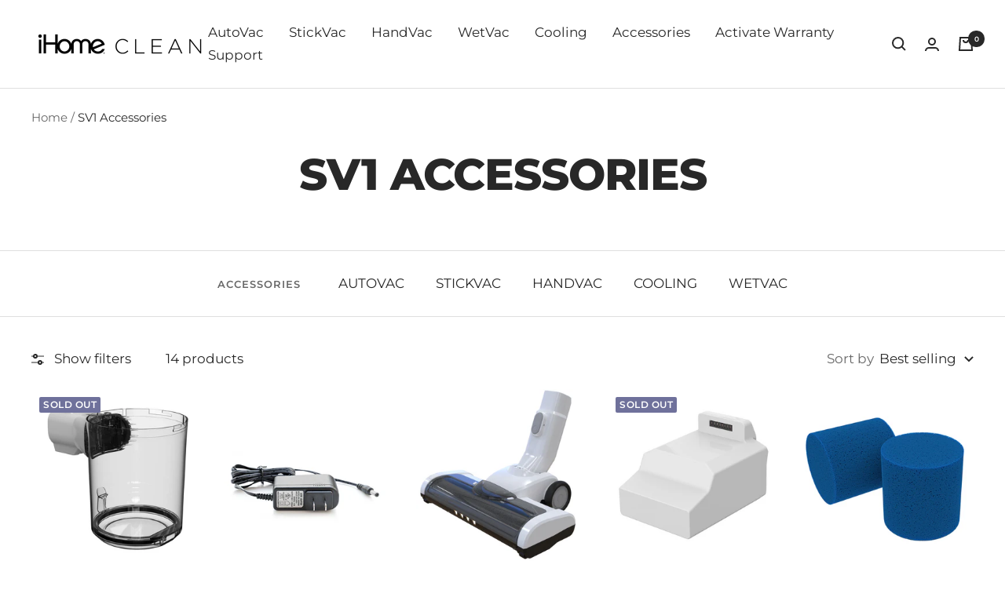

--- FILE ---
content_type: text/html; charset=utf-8
request_url: https://www.ihomeclean.com/collections/sv1-accessories
body_size: 39889
content:
<!doctype html><html class="no-js" lang="en" dir="ltr">
  <head>
   <!-- Added by AVADA HelpCenter FAQs -->
   <script>
   window.AVADA_APP_FAQS_STATUS = window.AVADA_APP_FAQS_STATUS || {};
   window.AVADA_FAQ = window.AVADA_FAQS || {};
   window.AVADA_FAQ={"categories":[{"categoryId":"1z9m5vVgbci2lve1tzK3","published":true,"questions":[{"index":1,"title":"How long will it take to receive my order?","published":true,"featured":true,"questionId":"6STJDLcDjZCZPPP7qWsh","defaultQuestionId":1},{"defaultQuestionId":2,"title":"How to track my order?","questionId":"n2xp6U5h15s64RFkl5Y7","featured":true,"index":2,"published":true},{"featured":true,"defaultQuestionId":3,"title":"Do you ship internationally?","index":3,"questionId":"Z8H8XHQznLybIo7mH4BH","published":true},{"questionId":"DAIAQRwoWbHrvcX9KsUE","featured":true,"index":4,"published":true,"defaultQuestionId":4,"title":"I never got my order, what to do?"}],"createdAt":"2022-10-12T14:16:16.152Z","defaultCategoryId":1,"icon":"cart","shopId":"dhKsMGZanBlopS0F6CGs","featured":true,"index":1,"question":"Order \u0026 Shipping","updatedAt":"2022-12-29T15:54:50.682Z","position":1},{"categoryId":"dSwD2qYL6EIb4noozus3","shopId":"dhKsMGZanBlopS0F6CGs","published":true,"questions":[{"title":"What is your return policy?","published":true,"featured":true,"defaultQuestionId":5,"index":1,"questionId":"wKP6KAtkBawRDm54CHWA"},{"featured":true,"title":"Can I exchange an item?","published":true,"defaultQuestionId":6,"index":2,"questionId":"EzNWDH4nvTGKcLQPPm5q"}],"position":2,"defaultCategoryId":2,"index":1,"updatedAt":"2022-12-29T15:54:50.682Z","featured":true,"question":"Exchange \u0026 Return","icon":"exchange","createdAt":"2022-10-12T14:16:16.153Z"}],"faqPageSetting":{"answerTextColor":"#808080","questionBackgroundColor":"#2E67CC","faqPageCustomCss":"","questionTextColor":"#FFFFFF","id":"k13fsJnVvIc0dQVX6Tjh","answerBackgroundColor":"#F4F4F4","theme":"avada-faq-page","shopId":"dhKsMGZanBlopS0F6CGs","header":"Frequently Asked Questions","descriptionColor":"#909090","headerColor":"#17428E","description":"Got a question? We're here to answer!","categoryColor":"#17428E","fontStore":[{"label":"webflow-icons","value":"webflow-icons"},{"value":"Montserrat","label":"Montserrat"},{"label":"Fluentsystemicons","value":"Fluentsystemicons"},{"value":"Fluentsystemicons+filled","label":"Fluentsystemicons filled"},{"label":"Gotham","value":"Gotham"},{"value":"Harmonia+sans+w06","label":"Harmonia sans w06"},{"value":"Harmonia+sans+w06+condensed","label":"Harmonia sans w06 condensed"},{"value":"Harmonia+sans+w01","label":"Harmonia sans w01"},{"value":"Harmonia+sans+mono+w01","label":"Harmonia sans mono w01"},{"value":"Lato","label":"Lato"},{"value":"swiper-icons","label":"swiper-icons"}],"q\u0026aFont":"Roboto","fontFamily":"Roboto"},"questions":[{"createdAt":"2022-10-12T14:16:16.153Z","defaultCategoryId":1,"question":"How long will it take to receive my order?","defaultQuestionId":1,"shopId":"dhKsMGZanBlopS0F6CGs","categoryId":"1z9m5vVgbci2lve1tzK3","updatedAt":"2022-10-12T14:16:17.192Z","answer":"Typically, it takes 3-5 business days to receive your order. We’re doing our best to deliver it promptly for you.","published":true,"featured":true,"questionId":"6STJDLcDjZCZPPP7qWsh"},{"defaultCategoryId":1,"createdAt":"2022-10-12T14:16:16.154Z","answer":"Please make sure you tracked your order from our Tracking page. Or call us at hotline: 123456XXX","defaultQuestionId":4,"question":"I never got my order, what to do?","shopId":"dhKsMGZanBlopS0F6CGs","categoryId":"1z9m5vVgbci2lve1tzK3","updatedAt":"2022-10-12T14:16:17.194Z","published":true,"featured":true,"questionId":"DAIAQRwoWbHrvcX9KsUE"},{"defaultCategoryId":2,"createdAt":"2022-10-12T14:16:16.154Z","answer":"\u003cp\u003eYou can exchange an item with a higher-price item or the same item with a different size. See detailed policy \u003ca href=\"https:\/\/ihomeclean.myshopify.com\/policies\/refund-policy\" rel=\"noopener noreferrer\" target=\"_blank\"\u003ehere\u003c\/a\u003e.\u003c\/p\u003e\u003c\/p\u003e","question":"Can I exchange an item?","defaultQuestionId":6,"shopId":"dhKsMGZanBlopS0F6CGs","categoryId":"dSwD2qYL6EIb4noozus3","updatedAt":"2022-10-12T14:16:17.194Z","published":true,"featured":true,"questionId":"EzNWDH4nvTGKcLQPPm5q"},{"createdAt":"2022-10-12T14:16:16.154Z","defaultCategoryId":1,"answer":"Yes, we do ship internationally. The shipping fee may vary depending on your location.","question":"Do you ship internationally?","defaultQuestionId":3,"shopId":"dhKsMGZanBlopS0F6CGs","categoryId":"1z9m5vVgbci2lve1tzK3","updatedAt":"2022-10-12T14:16:17.194Z","published":true,"featured":true,"questionId":"Z8H8XHQznLybIo7mH4BH"},{"defaultCategoryId":1,"createdAt":"2022-10-12T14:16:16.154Z","answer":"\u003cp\u003ePlease track your order at our Tracking page \u003ca href=\"https:\/\/17track.net\/en\" rel=\"noopener noreferrer\" target=\"_blank\"\u003ehttps:\/\/17track.net\/en\u003c\/a\u003e\u003c\/p\u003e","defaultQuestionId":2,"question":"How to track my order?","shopId":"dhKsMGZanBlopS0F6CGs","categoryId":"1z9m5vVgbci2lve1tzK3","updatedAt":"2022-10-12T14:16:17.192Z","published":true,"featured":true,"questionId":"n2xp6U5h15s64RFkl5Y7"},{"defaultCategoryId":2,"createdAt":"2022-10-12T14:16:16.154Z","question":"What is your return policy?","answer":"\u003cp\u003ePlease check our return\/refund\/exchange policy \u003ca href=\"https:\/\/ihomeclean.myshopify.com\/policies\/refund-policy\" rel=\"noopener noreferrer\" target=\"_blank\"\u003ehere\u003c\/a\u003e.\u003c\/p\u003e","defaultQuestionId":5,"shopId":"dhKsMGZanBlopS0F6CGs","categoryId":"dSwD2qYL6EIb4noozus3","updatedAt":"2022-10-12T14:16:17.194Z","published":true,"featured":true,"questionId":"wKP6KAtkBawRDm54CHWA"}],"shop":{"plan":"free","email":"hjfranco@silverpointtech.com"},"widgetSetting":{"theme":"light","contactForm":"","btnColor":"#FFF","id":"y8uNFcRBAeQNWk5iVe5s","removeBranding":false,"whatApp":"","contactMassage":"","description":"How can I help you?","brandColor":"#00AEEF","icon":"question","email":"hjfranco@silverpointtech.com","contentTextFont":"Roboto","isWhatApp":false,"isCustom":true,"textColor":"#1D1D1D","backBtnLabel":"Back","welcomeText":"Hi 👋","textFont":"Roboto","textBtnColor":"#1D1D1D","shopifyDomain":"ihomeclean.myshopify.com","isContactMessage":false,"isContactUs":true,"btnPopupColor":"#000000","customCss":"","floatBtnPosition":"bottom_right","fontStore":[{"value":"webflow-icons","label":"webflow-icons"},{"value":"Montserrat","label":"Montserrat"},{"value":"Fluentsystemicons","label":"Fluentsystemicons"},{"value":"Fluentsystemicons+filled","label":"Fluentsystemicons filled"},{"label":"Gotham","value":"Gotham"},{"value":"Harmonia+sans+w06","label":"Harmonia sans w06"},{"label":"Harmonia sans w06 condensed","value":"Harmonia+sans+w06+condensed"},{"label":"Harmonia sans w01","value":"Harmonia+sans+w01"},{"value":"Harmonia+sans+mono+w01","label":"Harmonia sans mono w01"},{"value":"Lato","label":"Lato"},{"label":"swiper-icons","value":"swiper-icons"}],"isFeaturedArticles":true,"isCategory":true,"actionColor":"#000000","isContactForm":false,"hideOnMobile":false,"appCss":"","createdAt":"2022-10-12T14:16:16.684Z","isPhoneCall":true,"shopId":"dhKsMGZanBlopS0F6CGs","floatBtnLabel":"","isOrderTracking":true,"phoneCall":"18773704580"}}
   window.AVADA_APP_FAQS_STATUS.shopId = 'dhKsMGZanBlopS0F6CGs';
   window.AVADA_APP_FAQS_STATUS.statusFAQOnWidget = true;
 </script>
   <!-- /Added by AVADA HelpCenter FAQs -->
 
    <meta charset="utf-8">
    <meta name="viewport" content="width=device-width, initial-scale=1.0, height=device-height, minimum-scale=1.0, maximum-scale=1.0">
    <meta name="theme-color" content="#ffffff">

    <title>SV1 Accessories</title><link rel="canonical" href="https://www.ihomeclean.com/collections/sv1-accessories"><link rel="shortcut icon" href="//www.ihomeclean.com/cdn/shop/files/icon_96x96.png?v=1617372341" type="image/png"><link rel="preconnect" href="https://cdn.shopify.com">
    <link rel="dns-prefetch" href="https://productreviews.shopifycdn.com">
    <link rel="dns-prefetch" href="https://www.google-analytics.com"><link rel="preconnect" href="https://fonts.shopifycdn.com" crossorigin><link rel="preload" as="style" href="//www.ihomeclean.com/cdn/shop/t/25/assets/theme.css?v=88009966438304226991708008128">
    <link rel="preload" as="script" href="//www.ihomeclean.com/cdn/shop/t/25/assets/vendor.js?v=31715688253868339281708008128">
    <link rel="preload" as="script" href="//www.ihomeclean.com/cdn/shop/t/25/assets/theme.js?v=165761096224975728111708008128"><meta property="og:type" content="website">
  <meta property="og:title" content="SV1 Accessories"><meta property="og:image" content="http://www.ihomeclean.com/cdn/shop/files/share-image.png?v=1623795645">
  <meta property="og:image:secure_url" content="https://www.ihomeclean.com/cdn/shop/files/share-image.png?v=1623795645">
  <meta property="og:image:width" content="1200">
  <meta property="og:image:height" content="628"><meta property="og:url" content="https://www.ihomeclean.com/collections/sv1-accessories">
<meta property="og:site_name" content="iHome Clean"><meta name="twitter:card" content="summary"><meta name="twitter:title" content="SV1 Accessories">
  <meta name="twitter:description" content=""><meta name="twitter:image" content="https://www.ihomeclean.com/cdn/shop/files/share-image_1200x1200_crop_center.png?v=1623795645">
  <meta name="twitter:image:alt" content="">
    


  <script type="application/ld+json">
  {
    "@context": "https://schema.org",
    "@type": "BreadcrumbList",
  "itemListElement": [{
      "@type": "ListItem",
      "position": 1,
      "name": "Home",
      "item": "https://www.ihomeclean.com"
    },{
          "@type": "ListItem",
          "position": 2,
          "name": "SV1 Accessories",
          "item": "https://www.ihomeclean.com/collections/sv1-accessories"
        }]
  }
  </script>


    <link rel="preload" href="//www.ihomeclean.com/cdn/fonts/montserrat/montserrat_n8.853056e398b4dadf6838423edb7abaa02f651554.woff2" as="font" type="font/woff2" crossorigin><link rel="preload" href="//www.ihomeclean.com/cdn/fonts/montserrat/montserrat_n4.81949fa0ac9fd2021e16436151e8eaa539321637.woff2" as="font" type="font/woff2" crossorigin><style>
  /* Typography (heading) */
  @font-face {
  font-family: Montserrat;
  font-weight: 800;
  font-style: normal;
  font-display: swap;
  src: url("//www.ihomeclean.com/cdn/fonts/montserrat/montserrat_n8.853056e398b4dadf6838423edb7abaa02f651554.woff2") format("woff2"),
       url("//www.ihomeclean.com/cdn/fonts/montserrat/montserrat_n8.9201aba6104751e1b3e48577a5a739fc14862200.woff") format("woff");
}

@font-face {
  font-family: Montserrat;
  font-weight: 800;
  font-style: italic;
  font-display: swap;
  src: url("//www.ihomeclean.com/cdn/fonts/montserrat/montserrat_i8.b5b703476aa25307888d32fbbb26f33913f79842.woff2") format("woff2"),
       url("//www.ihomeclean.com/cdn/fonts/montserrat/montserrat_i8.1037a8c7c9042232c15d221799b18df65709cdd0.woff") format("woff");
}

/* Typography (body) */
  @font-face {
  font-family: Montserrat;
  font-weight: 400;
  font-style: normal;
  font-display: swap;
  src: url("//www.ihomeclean.com/cdn/fonts/montserrat/montserrat_n4.81949fa0ac9fd2021e16436151e8eaa539321637.woff2") format("woff2"),
       url("//www.ihomeclean.com/cdn/fonts/montserrat/montserrat_n4.a6c632ca7b62da89c3594789ba828388aac693fe.woff") format("woff");
}

@font-face {
  font-family: Montserrat;
  font-weight: 400;
  font-style: italic;
  font-display: swap;
  src: url("//www.ihomeclean.com/cdn/fonts/montserrat/montserrat_i4.5a4ea298b4789e064f62a29aafc18d41f09ae59b.woff2") format("woff2"),
       url("//www.ihomeclean.com/cdn/fonts/montserrat/montserrat_i4.072b5869c5e0ed5b9d2021e4c2af132e16681ad2.woff") format("woff");
}

@font-face {
  font-family: Montserrat;
  font-weight: 600;
  font-style: normal;
  font-display: swap;
  src: url("//www.ihomeclean.com/cdn/fonts/montserrat/montserrat_n6.1326b3e84230700ef15b3a29fb520639977513e0.woff2") format("woff2"),
       url("//www.ihomeclean.com/cdn/fonts/montserrat/montserrat_n6.652f051080eb14192330daceed8cd53dfdc5ead9.woff") format("woff");
}

@font-face {
  font-family: Montserrat;
  font-weight: 600;
  font-style: italic;
  font-display: swap;
  src: url("//www.ihomeclean.com/cdn/fonts/montserrat/montserrat_i6.e90155dd2f004112a61c0322d66d1f59dadfa84b.woff2") format("woff2"),
       url("//www.ihomeclean.com/cdn/fonts/montserrat/montserrat_i6.41470518d8e9d7f1bcdd29a447c2397e5393943f.woff") format("woff");
}

:root {--heading-color: 40, 40, 40;
    --text-color: 40, 40, 40;
    --background: 255, 255, 255;
    --secondary-background: 255, 255, 255;
    --border-color: 223, 223, 223;
    --border-color-darker: 169, 169, 169;
    --success-color: 46, 158, 123;
    --success-background: 213, 236, 229;
    --error-color: 222, 42, 42;
    --error-background: 253, 240, 240;
    --primary-button-background: 40, 40, 40;
    --primary-button-text-color: 255, 255, 255;
    --secondary-button-background: 46, 158, 123;
    --secondary-button-text-color: 255, 255, 255;
    --product-star-rating: 255, 217, 0;
    --product-on-sale-accent: 222, 42, 42;
    --product-sold-out-accent: 111, 113, 155;
    --product-custom-label-background: 64, 163, 230;
    --product-custom-label-text-color: 255, 255, 255;
    --product-custom-label-2-background: 118, 53, 135;
    --product-custom-label-2-text-color: 255, 255, 255;
    --product-low-stock-text-color: 222, 42, 42;
    --product-in-stock-text-color: 10, 218, 22;
    --loading-bar-background: 40, 40, 40;

    /* We duplicate some "base" colors as root colors, which is useful to use on drawer elements or popover without. Those should not be overridden to avoid issues */
    --root-heading-color: 40, 40, 40;
    --root-text-color: 40, 40, 40;
    --root-background: 255, 255, 255;
    --root-border-color: 223, 223, 223;
    --root-primary-button-background: 40, 40, 40;
    --root-primary-button-text-color: 255, 255, 255;

    --base-font-size: 17px;
    --heading-font-family: Montserrat, sans-serif;
    --heading-font-weight: 800;
    --heading-font-style: normal;
    --heading-text-transform: uppercase;
    --text-font-family: Montserrat, sans-serif;
    --text-font-weight: 400;
    --text-font-style: normal;
    --text-font-bold-weight: 600;

    /* Typography (font size) */
    --heading-xxsmall-font-size: 11px;
    --heading-xsmall-font-size: 11px;
    --heading-small-font-size: 12px;
    --heading-large-font-size: 36px;
    --heading-h1-font-size: 36px;
    --heading-h2-font-size: 30px;
    --heading-h3-font-size: 26px;
    --heading-h4-font-size: 24px;
    --heading-h5-font-size: 20px;
    --heading-h6-font-size: 16px;

    /* Control the look and feel of the theme by changing radius of various elements */
    --button-border-radius: 12px;
    --block-border-radius: 32px;
    --block-border-radius-reduced: 16px;
    --color-swatch-border-radius: 0px;

    /* Button size */
    --button-height: 48px;
    --button-small-height: 40px;

    /* Form related */
    --form-input-field-height: 48px;
    --form-input-gap: 16px;
    --form-submit-margin: 24px;

    /* Product listing related variables */
    --product-list-block-spacing: 32px;

    /* Video related */
    --play-button-background: 255, 255, 255;
    --play-button-arrow: 40, 40, 40;

    /* RTL support */
    --transform-logical-flip: 1;
    --transform-origin-start: left;
    --transform-origin-end: right;

    /* Other */
    --zoom-cursor-svg-url: url(//www.ihomeclean.com/cdn/shop/t/25/assets/zoom-cursor.svg?v=68335984945026196271708008128);
    --arrow-right-svg-url: url(//www.ihomeclean.com/cdn/shop/t/25/assets/arrow-right.svg?v=40046868119262634591708008128);
    --arrow-left-svg-url: url(//www.ihomeclean.com/cdn/shop/t/25/assets/arrow-left.svg?v=158856395986752206651708008128);

    /* Some useful variables that we can reuse in our CSS. Some explanation are needed for some of them:
       - container-max-width-minus-gutters: represents the container max width without the edge gutters
       - container-outer-width: considering the screen width, represent all the space outside the container
       - container-outer-margin: same as container-outer-width but get set to 0 inside a container
       - container-inner-width: the effective space inside the container (minus gutters)
       - grid-column-width: represents the width of a single column of the grid
       - vertical-breather: this is a variable that defines the global "spacing" between sections, and inside the section
                            to create some "breath" and minimum spacing
     */
    --container-max-width: 1600px;
    --container-gutter: 24px;
    --container-max-width-minus-gutters: calc(var(--container-max-width) - (var(--container-gutter)) * 2);
    --container-outer-width: max(calc((100vw - var(--container-max-width-minus-gutters)) / 2), var(--container-gutter));
    --container-outer-margin: var(--container-outer-width);
    --container-inner-width: calc(100vw - var(--container-outer-width) * 2);

    --grid-column-count: 10;
    --grid-gap: 24px;
    --grid-column-width: calc((100vw - var(--container-outer-width) * 2 - var(--grid-gap) * (var(--grid-column-count) - 1)) / var(--grid-column-count));

    --vertical-breather: 48px;
    --vertical-breather-tight: 48px;

    /* Shopify related variables */
    --payment-terms-background-color: #ffffff;
  }

  @media screen and (min-width: 741px) {
    :root {
      --container-gutter: 40px;
      --grid-column-count: 20;
      --vertical-breather: 64px;
      --vertical-breather-tight: 64px;

      /* Typography (font size) */
      --heading-xsmall-font-size: 12px;
      --heading-small-font-size: 13px;
      --heading-large-font-size: 52px;
      --heading-h1-font-size: 48px;
      --heading-h2-font-size: 38px;
      --heading-h3-font-size: 32px;
      --heading-h4-font-size: 24px;
      --heading-h5-font-size: 20px;
      --heading-h6-font-size: 18px;

      /* Form related */
      --form-input-field-height: 52px;
      --form-submit-margin: 32px;

      /* Button size */
      --button-height: 52px;
      --button-small-height: 44px;
    }
  }

  @media screen and (min-width: 1200px) {
    :root {
      --vertical-breather: 80px;
      --vertical-breather-tight: 64px;
      --product-list-block-spacing: 48px;

      /* Typography */
      --heading-large-font-size: 64px;
      --heading-h1-font-size: 56px;
      --heading-h2-font-size: 48px;
      --heading-h3-font-size: 36px;
      --heading-h4-font-size: 30px;
      --heading-h5-font-size: 24px;
      --heading-h6-font-size: 18px;
    }
  }

  @media screen and (min-width: 1600px) {
    :root {
      --vertical-breather: 90px;
      --vertical-breather-tight: 64px;
    }
  }
</style>
    <script>
  // This allows to expose several variables to the global scope, to be used in scripts
  window.themeVariables = {
    settings: {
      direction: "ltr",
      pageType: "collection",
      cartCount: 0,
      moneyFormat: "${{amount}}",
      moneyWithCurrencyFormat: "${{amount}} USD",
      showVendor: false,
      discountMode: "saving",
      currencyCodeEnabled: true,
      searchMode: "product,article,page,collection",
      searchUnavailableProducts: "last",
      cartType: "drawer",
      cartCurrency: "USD",
      mobileZoomFactor: 2.5
    },

    routes: {
      host: "www.ihomeclean.com",
      rootUrl: "\/",
      rootUrlWithoutSlash: '',
      cartUrl: "\/cart",
      cartAddUrl: "\/cart\/add",
      cartChangeUrl: "\/cart\/change",
      searchUrl: "\/search",
      predictiveSearchUrl: "\/search\/suggest",
      productRecommendationsUrl: "\/recommendations\/products"
    },

    strings: {
      accessibilityDelete: "Delete",
      accessibilityClose: "Close",
      collectionSoldOut: "Sold out",
      collectionDiscount: "Save @savings@",
      productSalePrice: "Sale price",
      productRegularPrice: "Regular price",
      productFormUnavailable: "Unavailable",
      productFormSoldOut: "Sold out",
      productFormPreOrder: "Pre-order",
      productFormAddToCart: "Add to cart",
      searchNoResults: "No results could be found.",
      searchNewSearch: "New search",
      searchProducts: "Products",
      searchArticles: "Journal",
      searchPages: "Pages",
      searchCollections: "Collections",
      cartViewCart: "View cart",
      cartItemAdded: "Item added to your cart!",
      cartItemAddedShort: "Added to your cart!",
      cartAddOrderNote: "Add order note",
      cartEditOrderNote: "Edit order note",
      shippingEstimatorNoResults: "Sorry, we do not ship to your address.",
      shippingEstimatorOneResult: "There is one shipping rate for your address:",
      shippingEstimatorMultipleResults: "There are several shipping rates for your address:",
      shippingEstimatorError: "One or more error occurred while retrieving shipping rates:"
    },

    libs: {
      flickity: "\/\/www.ihomeclean.com\/cdn\/shop\/t\/25\/assets\/flickity.js?v=176646718982628074891708008128",
      photoswipe: "\/\/www.ihomeclean.com\/cdn\/shop\/t\/25\/assets\/photoswipe.js?v=132268647426145925301708008128",
      qrCode: "\/\/www.ihomeclean.com\/cdn\/shopifycloud\/storefront\/assets\/themes_support\/vendor\/qrcode-3f2b403b.js"
    },

    breakpoints: {
      phone: 'screen and (max-width: 740px)',
      tablet: 'screen and (min-width: 741px) and (max-width: 999px)',
      tabletAndUp: 'screen and (min-width: 741px)',
      pocket: 'screen and (max-width: 999px)',
      lap: 'screen and (min-width: 1000px) and (max-width: 1199px)',
      lapAndUp: 'screen and (min-width: 1000px)',
      desktop: 'screen and (min-width: 1200px)',
      wide: 'screen and (min-width: 1400px)'
    }
  };

  window.addEventListener('pageshow', async () => {
    const cartContent = await (await fetch(`${window.themeVariables.routes.cartUrl}.js`, {cache: 'reload'})).json();
    document.documentElement.dispatchEvent(new CustomEvent('cart:refresh', {detail: {cart: cartContent}}));
  });

  if ('noModule' in HTMLScriptElement.prototype) {
    // Old browsers (like IE) that does not support module will be considered as if not executing JS at all
    document.documentElement.className = document.documentElement.className.replace('no-js', 'js');

    requestAnimationFrame(() => {
      const viewportHeight = (window.visualViewport ? window.visualViewport.height : document.documentElement.clientHeight);
      document.documentElement.style.setProperty('--window-height',viewportHeight + 'px');
    });
  }</script>

    <link rel="stylesheet" href="//www.ihomeclean.com/cdn/shop/t/25/assets/theme.css?v=88009966438304226991708008128">

    <script src="//www.ihomeclean.com/cdn/shop/t/25/assets/vendor.js?v=31715688253868339281708008128" defer></script>
    <script src="//www.ihomeclean.com/cdn/shop/t/25/assets/theme.js?v=165761096224975728111708008128" defer></script>
    <script src="//www.ihomeclean.com/cdn/shop/t/25/assets/custom.js?v=167639537848865775061708008128" defer></script>

    <!-- OutlinkStickyBtn CODE Start --><!-- OutlinkStickyBtn END --> <script>window.performance && window.performance.mark && window.performance.mark('shopify.content_for_header.start');</script><meta name="google-site-verification" content="0dm9WsZck2vj1H_f3ujABkHM6Gp3wy2hYoCFGxrRUpg">
<meta name="google-site-verification" content="LnkjNaIy4ovIJqfWmbpWuxpWyNMNqj-WMY3A9TxOOqg">
<meta name="google-site-verification" content="0dm9WsZck2vj1H_f3ujABkHM6Gp3wy2hYoCFGxrRUpg">
<meta id="shopify-digital-wallet" name="shopify-digital-wallet" content="/43657068707/digital_wallets/dialog">
<meta name="shopify-checkout-api-token" content="1197d010f27a3c2ca013e51c66117260">
<meta id="in-context-paypal-metadata" data-shop-id="43657068707" data-venmo-supported="true" data-environment="production" data-locale="en_US" data-paypal-v4="true" data-currency="USD">
<link rel="alternate" type="application/atom+xml" title="Feed" href="/collections/sv1-accessories.atom" />
<link rel="alternate" hreflang="x-default" href="https://www.ihomeclean.com/collections/sv1-accessories">
<link rel="alternate" hreflang="es" href="https://www.ihomeclean.com/es/collections/sv1-accessories">
<link rel="alternate" type="application/json+oembed" href="https://www.ihomeclean.com/collections/sv1-accessories.oembed">
<script async="async" src="/checkouts/internal/preloads.js?locale=en-US"></script>
<link rel="preconnect" href="https://shop.app" crossorigin="anonymous">
<script async="async" src="https://shop.app/checkouts/internal/preloads.js?locale=en-US&shop_id=43657068707" crossorigin="anonymous"></script>
<script id="apple-pay-shop-capabilities" type="application/json">{"shopId":43657068707,"countryCode":"US","currencyCode":"USD","merchantCapabilities":["supports3DS"],"merchantId":"gid:\/\/shopify\/Shop\/43657068707","merchantName":"iHome Clean","requiredBillingContactFields":["postalAddress","email"],"requiredShippingContactFields":["postalAddress","email"],"shippingType":"shipping","supportedNetworks":["visa","masterCard","amex","discover","elo","jcb"],"total":{"type":"pending","label":"iHome Clean","amount":"1.00"},"shopifyPaymentsEnabled":true,"supportsSubscriptions":true}</script>
<script id="shopify-features" type="application/json">{"accessToken":"1197d010f27a3c2ca013e51c66117260","betas":["rich-media-storefront-analytics"],"domain":"www.ihomeclean.com","predictiveSearch":true,"shopId":43657068707,"locale":"en"}</script>
<script>var Shopify = Shopify || {};
Shopify.shop = "ihomeclean.myshopify.com";
Shopify.locale = "en";
Shopify.currency = {"active":"USD","rate":"1.0"};
Shopify.country = "US";
Shopify.theme = {"name":"Wholescale 2.0 Widget | 15 Feb '24","id":135545585853,"schema_name":"Focal","schema_version":"8.11.4","theme_store_id":714,"role":"main"};
Shopify.theme.handle = "null";
Shopify.theme.style = {"id":null,"handle":null};
Shopify.cdnHost = "www.ihomeclean.com/cdn";
Shopify.routes = Shopify.routes || {};
Shopify.routes.root = "/";</script>
<script type="module">!function(o){(o.Shopify=o.Shopify||{}).modules=!0}(window);</script>
<script>!function(o){function n(){var o=[];function n(){o.push(Array.prototype.slice.apply(arguments))}return n.q=o,n}var t=o.Shopify=o.Shopify||{};t.loadFeatures=n(),t.autoloadFeatures=n()}(window);</script>
<script>
  window.ShopifyPay = window.ShopifyPay || {};
  window.ShopifyPay.apiHost = "shop.app\/pay";
  window.ShopifyPay.redirectState = null;
</script>
<script id="shop-js-analytics" type="application/json">{"pageType":"collection"}</script>
<script defer="defer" async type="module" src="//www.ihomeclean.com/cdn/shopifycloud/shop-js/modules/v2/client.init-shop-cart-sync_Bc8-qrdt.en.esm.js"></script>
<script defer="defer" async type="module" src="//www.ihomeclean.com/cdn/shopifycloud/shop-js/modules/v2/chunk.common_CmNk3qlo.esm.js"></script>
<script type="module">
  await import("//www.ihomeclean.com/cdn/shopifycloud/shop-js/modules/v2/client.init-shop-cart-sync_Bc8-qrdt.en.esm.js");
await import("//www.ihomeclean.com/cdn/shopifycloud/shop-js/modules/v2/chunk.common_CmNk3qlo.esm.js");

  window.Shopify.SignInWithShop?.initShopCartSync?.({"fedCMEnabled":true,"windoidEnabled":true});

</script>
<script>
  window.Shopify = window.Shopify || {};
  if (!window.Shopify.featureAssets) window.Shopify.featureAssets = {};
  window.Shopify.featureAssets['shop-js'] = {"shop-cart-sync":["modules/v2/client.shop-cart-sync_DOpY4EW0.en.esm.js","modules/v2/chunk.common_CmNk3qlo.esm.js"],"shop-button":["modules/v2/client.shop-button_CI-s0xGZ.en.esm.js","modules/v2/chunk.common_CmNk3qlo.esm.js"],"init-fed-cm":["modules/v2/client.init-fed-cm_D2vsy40D.en.esm.js","modules/v2/chunk.common_CmNk3qlo.esm.js"],"init-windoid":["modules/v2/client.init-windoid_CXNAd0Cm.en.esm.js","modules/v2/chunk.common_CmNk3qlo.esm.js"],"shop-toast-manager":["modules/v2/client.shop-toast-manager_Cx0C6may.en.esm.js","modules/v2/chunk.common_CmNk3qlo.esm.js"],"shop-cash-offers":["modules/v2/client.shop-cash-offers_CL9Nay2h.en.esm.js","modules/v2/chunk.common_CmNk3qlo.esm.js","modules/v2/chunk.modal_CvhjeixQ.esm.js"],"avatar":["modules/v2/client.avatar_BTnouDA3.en.esm.js"],"init-shop-email-lookup-coordinator":["modules/v2/client.init-shop-email-lookup-coordinator_B9mmbKi4.en.esm.js","modules/v2/chunk.common_CmNk3qlo.esm.js"],"init-shop-cart-sync":["modules/v2/client.init-shop-cart-sync_Bc8-qrdt.en.esm.js","modules/v2/chunk.common_CmNk3qlo.esm.js"],"pay-button":["modules/v2/client.pay-button_Bhm3077V.en.esm.js","modules/v2/chunk.common_CmNk3qlo.esm.js"],"init-customer-accounts-sign-up":["modules/v2/client.init-customer-accounts-sign-up_C7zhr03q.en.esm.js","modules/v2/client.shop-login-button_BbMx65lK.en.esm.js","modules/v2/chunk.common_CmNk3qlo.esm.js","modules/v2/chunk.modal_CvhjeixQ.esm.js"],"init-shop-for-new-customer-accounts":["modules/v2/client.init-shop-for-new-customer-accounts_rLbLSDTe.en.esm.js","modules/v2/client.shop-login-button_BbMx65lK.en.esm.js","modules/v2/chunk.common_CmNk3qlo.esm.js","modules/v2/chunk.modal_CvhjeixQ.esm.js"],"checkout-modal":["modules/v2/client.checkout-modal_Fp9GouFF.en.esm.js","modules/v2/chunk.common_CmNk3qlo.esm.js","modules/v2/chunk.modal_CvhjeixQ.esm.js"],"init-customer-accounts":["modules/v2/client.init-customer-accounts_DkVf8Jdu.en.esm.js","modules/v2/client.shop-login-button_BbMx65lK.en.esm.js","modules/v2/chunk.common_CmNk3qlo.esm.js","modules/v2/chunk.modal_CvhjeixQ.esm.js"],"shop-login-button":["modules/v2/client.shop-login-button_BbMx65lK.en.esm.js","modules/v2/chunk.common_CmNk3qlo.esm.js","modules/v2/chunk.modal_CvhjeixQ.esm.js"],"shop-login":["modules/v2/client.shop-login_B9KWmZaW.en.esm.js","modules/v2/chunk.common_CmNk3qlo.esm.js","modules/v2/chunk.modal_CvhjeixQ.esm.js"],"shop-follow-button":["modules/v2/client.shop-follow-button_B-omSWeu.en.esm.js","modules/v2/chunk.common_CmNk3qlo.esm.js","modules/v2/chunk.modal_CvhjeixQ.esm.js"],"lead-capture":["modules/v2/client.lead-capture_DZQFWrYz.en.esm.js","modules/v2/chunk.common_CmNk3qlo.esm.js","modules/v2/chunk.modal_CvhjeixQ.esm.js"],"payment-terms":["modules/v2/client.payment-terms_Bl_bs7GP.en.esm.js","modules/v2/chunk.common_CmNk3qlo.esm.js","modules/v2/chunk.modal_CvhjeixQ.esm.js"]};
</script>
<script>(function() {
  var isLoaded = false;
  function asyncLoad() {
    if (isLoaded) return;
    isLoaded = true;
    var urls = ["\/\/www.powr.io\/powr.js?powr-token=ihomeclean.myshopify.com\u0026external-type=shopify\u0026shop=ihomeclean.myshopify.com","https:\/\/sliderapp.hulkapps.com\/assets\/js\/slider.js?shop=ihomeclean.myshopify.com","\/\/www.powr.io\/powr.js?powr-token=ihomeclean.myshopify.com\u0026external-type=shopify\u0026shop=ihomeclean.myshopify.com","https:\/\/apps.bazaarvoice.com\/deployments\/silverpoint\/main_site\/production\/en_US\/bv.js?shop=ihomeclean.myshopify.com","\/\/www.powr.io\/powr.js?powr-token=ihomeclean.myshopify.com\u0026external-type=shopify\u0026shop=ihomeclean.myshopify.com","https:\/\/static.shareasale.com\/json\/shopify\/deduplication.js?shop=ihomeclean.myshopify.com","https:\/\/static.shareasale.com\/json\/shopify\/shareasale-tracking.js?sasmid=124367\u0026ssmtid=19038\u0026shop=ihomeclean.myshopify.com","https:\/\/cdn-widgetsrepository.yotpo.com\/v1\/loader\/fWtxG4y7IIwYaJ8f4u8buAtReySBevkpMvkf0yCu?shop=ihomeclean.myshopify.com","https:\/\/static.rechargecdn.com\/assets\/js\/widget.min.js?shop=ihomeclean.myshopify.com","\/\/cdn.shopify.com\/s\/files\/1\/0875\/2064\/files\/easyslider-1.0.0.js?shop=ihomeclean.myshopify.com"];
    for (var i = 0; i < urls.length; i++) {
      var s = document.createElement('script');
      s.type = 'text/javascript';
      s.async = true;
      s.src = urls[i];
      var x = document.getElementsByTagName('script')[0];
      x.parentNode.insertBefore(s, x);
    }
  };
  if(window.attachEvent) {
    window.attachEvent('onload', asyncLoad);
  } else {
    window.addEventListener('load', asyncLoad, false);
  }
})();</script>
<script id="__st">var __st={"a":43657068707,"offset":-18000,"reqid":"5933a9a7-e33a-4d1f-8b68-3d725e8b3122-1762173981","pageurl":"www.ihomeclean.com\/collections\/sv1-accessories","u":"ccdd25eba464","p":"collection","rtyp":"collection","rid":290235023549};</script>
<script>window.ShopifyPaypalV4VisibilityTracking = true;</script>
<script id="captcha-bootstrap">!function(){'use strict';const t='contact',e='account',n='new_comment',o=[[t,t],['blogs',n],['comments',n],[t,'customer']],c=[[e,'customer_login'],[e,'guest_login'],[e,'recover_customer_password'],[e,'create_customer']],r=t=>t.map((([t,e])=>`form[action*='/${t}']:not([data-nocaptcha='true']) input[name='form_type'][value='${e}']`)).join(','),a=t=>()=>t?[...document.querySelectorAll(t)].map((t=>t.form)):[];function s(){const t=[...o],e=r(t);return a(e)}const i='password',u='form_key',d=['recaptcha-v3-token','g-recaptcha-response','h-captcha-response',i],f=()=>{try{return window.sessionStorage}catch{return}},m='__shopify_v',_=t=>t.elements[u];function p(t,e,n=!1){try{const o=window.sessionStorage,c=JSON.parse(o.getItem(e)),{data:r}=function(t){const{data:e,action:n}=t;return t[m]||n?{data:e,action:n}:{data:t,action:n}}(c);for(const[e,n]of Object.entries(r))t.elements[e]&&(t.elements[e].value=n);n&&o.removeItem(e)}catch(o){console.error('form repopulation failed',{error:o})}}const l='form_type',E='cptcha';function T(t){t.dataset[E]=!0}const w=window,h=w.document,L='Shopify',v='ce_forms',y='captcha';let A=!1;((t,e)=>{const n=(g='f06e6c50-85a8-45c8-87d0-21a2b65856fe',I='https://cdn.shopify.com/shopifycloud/storefront-forms-hcaptcha/ce_storefront_forms_captcha_hcaptcha.v1.5.2.iife.js',D={infoText:'Protected by hCaptcha',privacyText:'Privacy',termsText:'Terms'},(t,e,n)=>{const o=w[L][v],c=o.bindForm;if(c)return c(t,g,e,D).then(n);var r;o.q.push([[t,g,e,D],n]),r=I,A||(h.body.append(Object.assign(h.createElement('script'),{id:'captcha-provider',async:!0,src:r})),A=!0)});var g,I,D;w[L]=w[L]||{},w[L][v]=w[L][v]||{},w[L][v].q=[],w[L][y]=w[L][y]||{},w[L][y].protect=function(t,e){n(t,void 0,e),T(t)},Object.freeze(w[L][y]),function(t,e,n,w,h,L){const[v,y,A,g]=function(t,e,n){const i=e?o:[],u=t?c:[],d=[...i,...u],f=r(d),m=r(i),_=r(d.filter((([t,e])=>n.includes(e))));return[a(f),a(m),a(_),s()]}(w,h,L),I=t=>{const e=t.target;return e instanceof HTMLFormElement?e:e&&e.form},D=t=>v().includes(t);t.addEventListener('submit',(t=>{const e=I(t);if(!e)return;const n=D(e)&&!e.dataset.hcaptchaBound&&!e.dataset.recaptchaBound,o=_(e),c=g().includes(e)&&(!o||!o.value);(n||c)&&t.preventDefault(),c&&!n&&(function(t){try{if(!f())return;!function(t){const e=f();if(!e)return;const n=_(t);if(!n)return;const o=n.value;o&&e.removeItem(o)}(t);const e=Array.from(Array(32),(()=>Math.random().toString(36)[2])).join('');!function(t,e){_(t)||t.append(Object.assign(document.createElement('input'),{type:'hidden',name:u})),t.elements[u].value=e}(t,e),function(t,e){const n=f();if(!n)return;const o=[...t.querySelectorAll(`input[type='${i}']`)].map((({name:t})=>t)),c=[...d,...o],r={};for(const[a,s]of new FormData(t).entries())c.includes(a)||(r[a]=s);n.setItem(e,JSON.stringify({[m]:1,action:t.action,data:r}))}(t,e)}catch(e){console.error('failed to persist form',e)}}(e),e.submit())}));const S=(t,e)=>{t&&!t.dataset[E]&&(n(t,e.some((e=>e===t))),T(t))};for(const o of['focusin','change'])t.addEventListener(o,(t=>{const e=I(t);D(e)&&S(e,y())}));const B=e.get('form_key'),M=e.get(l),P=B&&M;t.addEventListener('DOMContentLoaded',(()=>{const t=y();if(P)for(const e of t)e.elements[l].value===M&&p(e,B);[...new Set([...A(),...v().filter((t=>'true'===t.dataset.shopifyCaptcha))])].forEach((e=>S(e,t)))}))}(h,new URLSearchParams(w.location.search),n,t,e,['guest_login'])})(!0,!0)}();</script>
<script integrity="sha256-52AcMU7V7pcBOXWImdc/TAGTFKeNjmkeM1Pvks/DTgc=" data-source-attribution="shopify.loadfeatures" defer="defer" src="//www.ihomeclean.com/cdn/shopifycloud/storefront/assets/storefront/load_feature-81c60534.js" crossorigin="anonymous"></script>
<script crossorigin="anonymous" defer="defer" src="//www.ihomeclean.com/cdn/shopifycloud/storefront/assets/shopify_pay/storefront-65b4c6d7.js?v=20250812"></script>
<script data-source-attribution="shopify.dynamic_checkout.dynamic.init">var Shopify=Shopify||{};Shopify.PaymentButton=Shopify.PaymentButton||{isStorefrontPortableWallets:!0,init:function(){window.Shopify.PaymentButton.init=function(){};var t=document.createElement("script");t.src="https://www.ihomeclean.com/cdn/shopifycloud/portable-wallets/latest/portable-wallets.en.js",t.type="module",document.head.appendChild(t)}};
</script>
<script data-source-attribution="shopify.dynamic_checkout.buyer_consent">
  function portableWalletsHideBuyerConsent(e){var t=document.getElementById("shopify-buyer-consent"),n=document.getElementById("shopify-subscription-policy-button");t&&n&&(t.classList.add("hidden"),t.setAttribute("aria-hidden","true"),n.removeEventListener("click",e))}function portableWalletsShowBuyerConsent(e){var t=document.getElementById("shopify-buyer-consent"),n=document.getElementById("shopify-subscription-policy-button");t&&n&&(t.classList.remove("hidden"),t.removeAttribute("aria-hidden"),n.addEventListener("click",e))}window.Shopify?.PaymentButton&&(window.Shopify.PaymentButton.hideBuyerConsent=portableWalletsHideBuyerConsent,window.Shopify.PaymentButton.showBuyerConsent=portableWalletsShowBuyerConsent);
</script>
<script data-source-attribution="shopify.dynamic_checkout.cart.bootstrap">document.addEventListener("DOMContentLoaded",(function(){function t(){return document.querySelector("shopify-accelerated-checkout-cart, shopify-accelerated-checkout")}if(t())Shopify.PaymentButton.init();else{new MutationObserver((function(e,n){t()&&(Shopify.PaymentButton.init(),n.disconnect())})).observe(document.body,{childList:!0,subtree:!0})}}));
</script>
<link id="shopify-accelerated-checkout-styles" rel="stylesheet" media="screen" href="https://www.ihomeclean.com/cdn/shopifycloud/portable-wallets/latest/accelerated-checkout-backwards-compat.css" crossorigin="anonymous">
<style id="shopify-accelerated-checkout-cart">
        #shopify-buyer-consent {
  margin-top: 1em;
  display: inline-block;
  width: 100%;
}

#shopify-buyer-consent.hidden {
  display: none;
}

#shopify-subscription-policy-button {
  background: none;
  border: none;
  padding: 0;
  text-decoration: underline;
  font-size: inherit;
  cursor: pointer;
}

#shopify-subscription-policy-button::before {
  box-shadow: none;
}

      </style>

<script>window.performance && window.performance.mark && window.performance.mark('shopify.content_for_header.end');</script>
  <!-- BEGIN app block: shopify://apps/yotpo-product-reviews/blocks/settings/eb7dfd7d-db44-4334-bc49-c893b51b36cf -->


  <script type="text/javascript" src="https://cdn-widgetsrepository.yotpo.com/v1/loader/fWtxG4y7IIwYaJ8f4u8buAtReySBevkpMvkf0yCu?languageCode=en" async></script>



  
<!-- END app block --><!-- BEGIN app block: shopify://apps/video-background/blocks/app-embed-block/e6aecb8b-653f-4b13-a30a-fa27a19689bb --><script>
    window.codeblackbelt = window.codeblackbelt || {};
    window.codeblackbelt.shop = window.codeblackbelt.shop || 'ihomeclean.myshopify.com';
</script><script src="//cdn.codeblackbelt.com/widgets/video-background/main.min.js?version=2025110307-0500" async></script>
<!-- END app block --><link href="https://monorail-edge.shopifysvc.com" rel="dns-prefetch">
<script>(function(){if ("sendBeacon" in navigator && "performance" in window) {try {var session_token_from_headers = performance.getEntriesByType('navigation')[0].serverTiming.find(x => x.name == '_s').description;} catch {var session_token_from_headers = undefined;}var session_cookie_matches = document.cookie.match(/_shopify_s=([^;]*)/);var session_token_from_cookie = session_cookie_matches && session_cookie_matches.length === 2 ? session_cookie_matches[1] : "";var session_token = session_token_from_headers || session_token_from_cookie || "";function handle_abandonment_event(e) {var entries = performance.getEntries().filter(function(entry) {return /monorail-edge.shopifysvc.com/.test(entry.name);});if (!window.abandonment_tracked && entries.length === 0) {window.abandonment_tracked = true;var currentMs = Date.now();var navigation_start = performance.timing.navigationStart;var payload = {shop_id: 43657068707,url: window.location.href,navigation_start,duration: currentMs - navigation_start,session_token,page_type: "collection"};window.navigator.sendBeacon("https://monorail-edge.shopifysvc.com/v1/produce", JSON.stringify({schema_id: "online_store_buyer_site_abandonment/1.1",payload: payload,metadata: {event_created_at_ms: currentMs,event_sent_at_ms: currentMs}}));}}window.addEventListener('pagehide', handle_abandonment_event);}}());</script>
<script id="web-pixels-manager-setup">(function e(e,d,r,n,o){if(void 0===o&&(o={}),!Boolean(null===(a=null===(i=window.Shopify)||void 0===i?void 0:i.analytics)||void 0===a?void 0:a.replayQueue)){var i,a;window.Shopify=window.Shopify||{};var t=window.Shopify;t.analytics=t.analytics||{};var s=t.analytics;s.replayQueue=[],s.publish=function(e,d,r){return s.replayQueue.push([e,d,r]),!0};try{self.performance.mark("wpm:start")}catch(e){}var l=function(){var e={modern:/Edge?\/(1{2}[4-9]|1[2-9]\d|[2-9]\d{2}|\d{4,})\.\d+(\.\d+|)|Firefox\/(1{2}[4-9]|1[2-9]\d|[2-9]\d{2}|\d{4,})\.\d+(\.\d+|)|Chrom(ium|e)\/(9{2}|\d{3,})\.\d+(\.\d+|)|(Maci|X1{2}).+ Version\/(15\.\d+|(1[6-9]|[2-9]\d|\d{3,})\.\d+)([,.]\d+|)( \(\w+\)|)( Mobile\/\w+|) Safari\/|Chrome.+OPR\/(9{2}|\d{3,})\.\d+\.\d+|(CPU[ +]OS|iPhone[ +]OS|CPU[ +]iPhone|CPU IPhone OS|CPU iPad OS)[ +]+(15[._]\d+|(1[6-9]|[2-9]\d|\d{3,})[._]\d+)([._]\d+|)|Android:?[ /-](13[3-9]|1[4-9]\d|[2-9]\d{2}|\d{4,})(\.\d+|)(\.\d+|)|Android.+Firefox\/(13[5-9]|1[4-9]\d|[2-9]\d{2}|\d{4,})\.\d+(\.\d+|)|Android.+Chrom(ium|e)\/(13[3-9]|1[4-9]\d|[2-9]\d{2}|\d{4,})\.\d+(\.\d+|)|SamsungBrowser\/([2-9]\d|\d{3,})\.\d+/,legacy:/Edge?\/(1[6-9]|[2-9]\d|\d{3,})\.\d+(\.\d+|)|Firefox\/(5[4-9]|[6-9]\d|\d{3,})\.\d+(\.\d+|)|Chrom(ium|e)\/(5[1-9]|[6-9]\d|\d{3,})\.\d+(\.\d+|)([\d.]+$|.*Safari\/(?![\d.]+ Edge\/[\d.]+$))|(Maci|X1{2}).+ Version\/(10\.\d+|(1[1-9]|[2-9]\d|\d{3,})\.\d+)([,.]\d+|)( \(\w+\)|)( Mobile\/\w+|) Safari\/|Chrome.+OPR\/(3[89]|[4-9]\d|\d{3,})\.\d+\.\d+|(CPU[ +]OS|iPhone[ +]OS|CPU[ +]iPhone|CPU IPhone OS|CPU iPad OS)[ +]+(10[._]\d+|(1[1-9]|[2-9]\d|\d{3,})[._]\d+)([._]\d+|)|Android:?[ /-](13[3-9]|1[4-9]\d|[2-9]\d{2}|\d{4,})(\.\d+|)(\.\d+|)|Mobile Safari.+OPR\/([89]\d|\d{3,})\.\d+\.\d+|Android.+Firefox\/(13[5-9]|1[4-9]\d|[2-9]\d{2}|\d{4,})\.\d+(\.\d+|)|Android.+Chrom(ium|e)\/(13[3-9]|1[4-9]\d|[2-9]\d{2}|\d{4,})\.\d+(\.\d+|)|Android.+(UC? ?Browser|UCWEB|U3)[ /]?(15\.([5-9]|\d{2,})|(1[6-9]|[2-9]\d|\d{3,})\.\d+)\.\d+|SamsungBrowser\/(5\.\d+|([6-9]|\d{2,})\.\d+)|Android.+MQ{2}Browser\/(14(\.(9|\d{2,})|)|(1[5-9]|[2-9]\d|\d{3,})(\.\d+|))(\.\d+|)|K[Aa][Ii]OS\/(3\.\d+|([4-9]|\d{2,})\.\d+)(\.\d+|)/},d=e.modern,r=e.legacy,n=navigator.userAgent;return n.match(d)?"modern":n.match(r)?"legacy":"unknown"}(),u="modern"===l?"modern":"legacy",c=(null!=n?n:{modern:"",legacy:""})[u],f=function(e){return[e.baseUrl,"/wpm","/b",e.hashVersion,"modern"===e.buildTarget?"m":"l",".js"].join("")}({baseUrl:d,hashVersion:r,buildTarget:u}),m=function(e){var d=e.version,r=e.bundleTarget,n=e.surface,o=e.pageUrl,i=e.monorailEndpoint;return{emit:function(e){var a=e.status,t=e.errorMsg,s=(new Date).getTime(),l=JSON.stringify({metadata:{event_sent_at_ms:s},events:[{schema_id:"web_pixels_manager_load/3.1",payload:{version:d,bundle_target:r,page_url:o,status:a,surface:n,error_msg:t},metadata:{event_created_at_ms:s}}]});if(!i)return console&&console.warn&&console.warn("[Web Pixels Manager] No Monorail endpoint provided, skipping logging."),!1;try{return self.navigator.sendBeacon.bind(self.navigator)(i,l)}catch(e){}var u=new XMLHttpRequest;try{return u.open("POST",i,!0),u.setRequestHeader("Content-Type","text/plain"),u.send(l),!0}catch(e){return console&&console.warn&&console.warn("[Web Pixels Manager] Got an unhandled error while logging to Monorail."),!1}}}}({version:r,bundleTarget:l,surface:e.surface,pageUrl:self.location.href,monorailEndpoint:e.monorailEndpoint});try{o.browserTarget=l,function(e){var d=e.src,r=e.async,n=void 0===r||r,o=e.onload,i=e.onerror,a=e.sri,t=e.scriptDataAttributes,s=void 0===t?{}:t,l=document.createElement("script"),u=document.querySelector("head"),c=document.querySelector("body");if(l.async=n,l.src=d,a&&(l.integrity=a,l.crossOrigin="anonymous"),s)for(var f in s)if(Object.prototype.hasOwnProperty.call(s,f))try{l.dataset[f]=s[f]}catch(e){}if(o&&l.addEventListener("load",o),i&&l.addEventListener("error",i),u)u.appendChild(l);else{if(!c)throw new Error("Did not find a head or body element to append the script");c.appendChild(l)}}({src:f,async:!0,onload:function(){if(!function(){var e,d;return Boolean(null===(d=null===(e=window.Shopify)||void 0===e?void 0:e.analytics)||void 0===d?void 0:d.initialized)}()){var d=window.webPixelsManager.init(e)||void 0;if(d){var r=window.Shopify.analytics;r.replayQueue.forEach((function(e){var r=e[0],n=e[1],o=e[2];d.publishCustomEvent(r,n,o)})),r.replayQueue=[],r.publish=d.publishCustomEvent,r.visitor=d.visitor,r.initialized=!0}}},onerror:function(){return m.emit({status:"failed",errorMsg:"".concat(f," has failed to load")})},sri:function(e){var d=/^sha384-[A-Za-z0-9+/=]+$/;return"string"==typeof e&&d.test(e)}(c)?c:"",scriptDataAttributes:o}),m.emit({status:"loading"})}catch(e){m.emit({status:"failed",errorMsg:(null==e?void 0:e.message)||"Unknown error"})}}})({shopId: 43657068707,storefrontBaseUrl: "https://www.ihomeclean.com",extensionsBaseUrl: "https://extensions.shopifycdn.com/cdn/shopifycloud/web-pixels-manager",monorailEndpoint: "https://monorail-edge.shopifysvc.com/unstable/produce_batch",surface: "storefront-renderer",enabledBetaFlags: ["2dca8a86"],webPixelsConfigList: [{"id":"1033175229","configuration":"{\"masterTagID\":\"19038\",\"merchantID\":\"124367\",\"appPath\":\"https:\/\/daedalus.shareasale.com\",\"storeID\":\"NaN\",\"xTypeMode\":\"NaN\",\"xTypeValue\":\"NaN\",\"channelDedup\":\"NaN\"}","eventPayloadVersion":"v1","runtimeContext":"STRICT","scriptVersion":"f300cca684872f2df140f714437af558","type":"APP","apiClientId":4929191,"privacyPurposes":["ANALYTICS","MARKETING"],"dataSharingAdjustments":{"protectedCustomerApprovalScopes":["read_customer_personal_data"]}},{"id":"526844093","configuration":"{\"config\":\"{\\\"pixel_id\\\":\\\"AW-10876839890\\\",\\\"target_country\\\":\\\"US\\\",\\\"gtag_events\\\":[{\\\"type\\\":\\\"search\\\",\\\"action_label\\\":\\\"AW-10876839890\\\/VqJXCMugjoAYENLPvcIo\\\"},{\\\"type\\\":\\\"begin_checkout\\\",\\\"action_label\\\":\\\"AW-10876839890\\\/8XPFCMigjoAYENLPvcIo\\\"},{\\\"type\\\":\\\"view_item\\\",\\\"action_label\\\":[\\\"AW-10876839890\\\/zeIhCMKgjoAYENLPvcIo\\\",\\\"MC-1NY4Z0TWV8\\\"]},{\\\"type\\\":\\\"purchase\\\",\\\"action_label\\\":[\\\"AW-10876839890\\\/yblcCL-gjoAYENLPvcIo\\\",\\\"MC-1NY4Z0TWV8\\\"]},{\\\"type\\\":\\\"page_view\\\",\\\"action_label\\\":[\\\"AW-10876839890\\\/Z0TTCLygjoAYENLPvcIo\\\",\\\"MC-1NY4Z0TWV8\\\"]},{\\\"type\\\":\\\"add_payment_info\\\",\\\"action_label\\\":\\\"AW-10876839890\\\/pXTgCM6gjoAYENLPvcIo\\\"},{\\\"type\\\":\\\"add_to_cart\\\",\\\"action_label\\\":\\\"AW-10876839890\\\/NV-FCMWgjoAYENLPvcIo\\\"}],\\\"enable_monitoring_mode\\\":false}\"}","eventPayloadVersion":"v1","runtimeContext":"OPEN","scriptVersion":"b2a88bafab3e21179ed38636efcd8a93","type":"APP","apiClientId":1780363,"privacyPurposes":[],"dataSharingAdjustments":{"protectedCustomerApprovalScopes":["read_customer_address","read_customer_email","read_customer_name","read_customer_personal_data","read_customer_phone"]}},{"id":"shopify-app-pixel","configuration":"{}","eventPayloadVersion":"v1","runtimeContext":"STRICT","scriptVersion":"0450","apiClientId":"shopify-pixel","type":"APP","privacyPurposes":["ANALYTICS","MARKETING"]},{"id":"shopify-custom-pixel","eventPayloadVersion":"v1","runtimeContext":"LAX","scriptVersion":"0450","apiClientId":"shopify-pixel","type":"CUSTOM","privacyPurposes":["ANALYTICS","MARKETING"]}],isMerchantRequest: false,initData: {"shop":{"name":"iHome Clean","paymentSettings":{"currencyCode":"USD"},"myshopifyDomain":"ihomeclean.myshopify.com","countryCode":"US","storefrontUrl":"https:\/\/www.ihomeclean.com"},"customer":null,"cart":null,"checkout":null,"productVariants":[],"purchasingCompany":null},},"https://www.ihomeclean.com/cdn","5303c62bw494ab25dp0d72f2dcm48e21f5a",{"modern":"","legacy":""},{"shopId":"43657068707","storefrontBaseUrl":"https:\/\/www.ihomeclean.com","extensionBaseUrl":"https:\/\/extensions.shopifycdn.com\/cdn\/shopifycloud\/web-pixels-manager","surface":"storefront-renderer","enabledBetaFlags":"[\"2dca8a86\"]","isMerchantRequest":"false","hashVersion":"5303c62bw494ab25dp0d72f2dcm48e21f5a","publish":"custom","events":"[[\"page_viewed\",{}],[\"collection_viewed\",{\"collection\":{\"id\":\"290235023549\",\"title\":\"SV1 Accessories\",\"productVariants\":[{\"price\":{\"amount\":24.99,\"currencyCode\":\"USD\"},\"product\":{\"title\":\"iHSV1 Dust Canister\",\"vendor\":\"iHome StickVac SV1\",\"id\":\"7036063776957\",\"untranslatedTitle\":\"iHSV1 Dust Canister\",\"url\":\"\/products\/ihsv1-dust-canister\",\"type\":\"\"},\"id\":\"40922852360381\",\"image\":{\"src\":\"\/\/www.ihomeclean.com\/cdn\/shop\/products\/DC-iHSV1.png?v=1634844149\"},\"sku\":\"DC-IHSV1\",\"title\":\"Default Title\",\"untranslatedTitle\":\"Default Title\"},{\"price\":{\"amount\":19.99,\"currencyCode\":\"USD\"},\"product\":{\"title\":\"iHSV1 AC Adapter\",\"vendor\":\"iHome StickVac SV1\",\"id\":\"7054656897213\",\"untranslatedTitle\":\"iHSV1 AC Adapter\",\"url\":\"\/products\/ihsv1-ac-adapter\",\"type\":\"\"},\"id\":\"40976617210045\",\"image\":{\"src\":\"\/\/www.ihomeclean.com\/cdn\/shop\/products\/AD-iHSV1_e46dccbc-53dd-4b1c-bb13-2ea8be5fd5f0.png?v=1635797493\"},\"sku\":\"AD-IHSV1\",\"title\":\"Default Title\",\"untranslatedTitle\":\"Default Title\"},{\"price\":{\"amount\":39.99,\"currencyCode\":\"USD\"},\"product\":{\"title\":\"iHSV1 Full Size Power Brush Assembly\",\"vendor\":\"iHome StickVac SV1\",\"id\":\"7309950451901\",\"untranslatedTitle\":\"iHSV1 Full Size Power Brush Assembly\",\"url\":\"\/products\/ihsv1-full-size-power-brush-assembly\",\"type\":\"Vacuums\"},\"id\":\"42180657905853\",\"image\":{\"src\":\"\/\/www.ihomeclean.com\/cdn\/shop\/products\/SV1.98.jpg?v=1668441051\"},\"sku\":\"MPB-IHSV1WASSY\",\"title\":\"Default Title\",\"untranslatedTitle\":\"Default Title\"},{\"price\":{\"amount\":39.99,\"currencyCode\":\"USD\"},\"product\":{\"title\":\"iHSV1 Rechargeable Battery\",\"vendor\":\"iHome StickVac SV1\",\"id\":\"7020403982525\",\"untranslatedTitle\":\"iHSV1 Rechargeable Battery\",\"url\":\"\/products\/ihsv1-rechargeable-battery\",\"type\":\"\"},\"id\":\"40867528179901\",\"image\":{\"src\":\"\/\/www.ihomeclean.com\/cdn\/shop\/products\/BT-iHSV1WHT-1.png?v=1634221315\"},\"sku\":\"BT-IHSV1WHT\",\"title\":\"Default Title\",\"untranslatedTitle\":\"Default Title\"},{\"price\":{\"amount\":7.99,\"currencyCode\":\"USD\"},\"product\":{\"title\":\"iHSV1 Dust Canister Sponge Filter\",\"vendor\":\"iHome StickVac SV1\",\"id\":\"7036187181245\",\"untranslatedTitle\":\"iHSV1 Dust Canister Sponge Filter\",\"url\":\"\/products\/ihsv1-dust-canister-sponge-filter\",\"type\":\"Stick Vacuum\"},\"id\":\"40923318780093\",\"image\":{\"src\":\"\/\/www.ihomeclean.com\/cdn\/shop\/products\/SF-iHSV1-2.png?v=1646401694\"},\"sku\":\"SF-IHSV1-2\",\"title\":\"Default Title\",\"untranslatedTitle\":\"Default Title\"},{\"price\":{\"amount\":19.99,\"currencyCode\":\"USD\"},\"product\":{\"title\":\"iHSV1 HEPA Filter\",\"vendor\":\"iHome StickVac SV1\",\"id\":\"7322432798909\",\"untranslatedTitle\":\"iHSV1 HEPA Filter\",\"url\":\"\/products\/sv1-hepa-filter\",\"type\":\"\"},\"id\":\"42217955852477\",\"image\":{\"src\":\"\/\/www.ihomeclean.com\/cdn\/shop\/products\/sv1-hepa.png?v=1670435459\"},\"sku\":\"HF-IHSV1\",\"title\":\"Default Title\",\"untranslatedTitle\":\"Default Title\"},{\"price\":{\"amount\":14.99,\"currencyCode\":\"USD\"},\"product\":{\"title\":\"iHSV1 Multi-Purpose Brush\",\"vendor\":\"iHome StickVac SV1\",\"id\":\"7322451050685\",\"untranslatedTitle\":\"iHSV1 Multi-Purpose Brush\",\"url\":\"\/products\/sv1-multi-purpose-brush\",\"type\":\"\"},\"id\":\"42218059661501\",\"image\":{\"src\":\"\/\/www.ihomeclean.com\/cdn\/shop\/products\/MPB-iHSV1.jpg?v=1668537237\"},\"sku\":\"MPB-IHSV1\",\"title\":\"Default Title\",\"untranslatedTitle\":\"Default Title\"},{\"price\":{\"amount\":19.99,\"currencyCode\":\"USD\"},\"product\":{\"title\":\"iHSV1 (3 Piece) Attachment Kit\",\"vendor\":\"iHome StickVac SV1\",\"id\":\"7322502037693\",\"untranslatedTitle\":\"iHSV1 (3 Piece) Attachment Kit\",\"url\":\"\/products\/sv1-3-piece-attachment-kit\",\"type\":\"\"},\"id\":\"42218312368317\",\"image\":{\"src\":\"\/\/www.ihomeclean.com\/cdn\/shop\/products\/SV1.214.png?v=1670434083\"},\"sku\":\"AK-IHSV1-3PC\",\"title\":\"Default Title\",\"untranslatedTitle\":\"Default Title\"},{\"price\":{\"amount\":14.99,\"currencyCode\":\"USD\"},\"product\":{\"title\":\"iHSV1 Wall Mounting Kit\",\"vendor\":\"iHome StickVac SV1\",\"id\":\"7322434928829\",\"untranslatedTitle\":\"iHSV1 Wall Mounting Kit\",\"url\":\"\/products\/sv1-wall-mounting-kit\",\"type\":\"\"},\"id\":\"42217967386813\",\"image\":{\"src\":\"\/\/www.ihomeclean.com\/cdn\/shop\/products\/WM-iHSV1AH.22.png?v=1665346158\"},\"sku\":\"WM-IHSV1AH\",\"title\":\"Default Title\",\"untranslatedTitle\":\"Default Title\"},{\"price\":{\"amount\":29.99,\"currencyCode\":\"USD\"},\"product\":{\"title\":\"iHSV1 White Mini Brush Assembly\",\"vendor\":\"iHome StickVac SV1\",\"id\":\"7183755149501\",\"untranslatedTitle\":\"iHSV1 White Mini Brush Assembly\",\"url\":\"\/products\/ihsv1-white-mini-brush-assembly\",\"type\":\"Vacuums\"},\"id\":\"41554936299709\",\"image\":{\"src\":\"\/\/www.ihomeclean.com\/cdn\/shop\/products\/MNB-iHSV1WASSY.png?v=1646401983\"},\"sku\":\"MNB-IHSV1WASSY\",\"title\":\"Default Title\",\"untranslatedTitle\":\"Default Title\"},{\"price\":{\"amount\":29.99,\"currencyCode\":\"USD\"},\"product\":{\"title\":\"iHSV1 Tube Extender\",\"vendor\":\"iHome AutoVac\",\"id\":\"7322509869245\",\"untranslatedTitle\":\"iHSV1 Tube Extender\",\"url\":\"\/products\/ihsv1-tube-extender\",\"type\":\"\"},\"id\":\"42218361192637\",\"image\":{\"src\":\"\/\/www.ihomeclean.com\/cdn\/shop\/products\/TB-iHSV1WTRGD.18.png?v=1665345561\"},\"sku\":\"TB-IHSV1WTRGD\",\"title\":\"Default Title\",\"untranslatedTitle\":\"Default Title\"},{\"price\":{\"amount\":14.99,\"currencyCode\":\"USD\"},\"product\":{\"title\":\"Screen Filter\",\"vendor\":\"iHome Clean\",\"id\":\"7488977273021\",\"untranslatedTitle\":\"Screen Filter\",\"url\":\"\/products\/screen-filter\",\"type\":\"\"},\"id\":\"42900449558717\",\"image\":{\"src\":\"\/\/www.ihomeclean.com\/cdn\/shop\/files\/SV1.183.png?v=1719937906\"},\"sku\":\"SF-IHSV1\",\"title\":\"Default Title\",\"untranslatedTitle\":\"Default Title\"},{\"price\":{\"amount\":79.99,\"currencyCode\":\"USD\"},\"product\":{\"title\":\"iHSV1 Motor \u0026 Full Chassis\",\"vendor\":\"iHome StickVac SV1\",\"id\":\"7321250103485\",\"untranslatedTitle\":\"iHSV1 Motor \u0026 Full Chassis\",\"url\":\"\/products\/copy-of-ihsv1-full-size-power-brush-assembly\",\"type\":\"Vacuums\"},\"id\":\"42214133498045\",\"image\":{\"src\":\"\/\/www.ihomeclean.com\/cdn\/shop\/products\/SV1.100.jpg?v=1668441359\"},\"sku\":\"iHSV1-Motor\",\"title\":\"Default Title\",\"untranslatedTitle\":\"Default Title\"},{\"price\":{\"amount\":9.99,\"currencyCode\":\"USD\"},\"product\":{\"title\":\"Mini Brush for iHSV1, iHSV2. iHSV3\",\"vendor\":\"iHome StickVac SV1\",\"id\":\"7021853769917\",\"untranslatedTitle\":\"Mini Brush for iHSV1, iHSV2. iHSV3\",\"url\":\"\/products\/mini-brush-for-ihsv1-ihsv2-ihsv3\",\"type\":\"\"},\"id\":\"40872583102653\",\"image\":{\"src\":\"\/\/www.ihomeclean.com\/cdn\/shop\/files\/SV2-mini-brush.jpg?v=1718135231\"},\"sku\":\"MNB-IHSV1\/2\/3\",\"title\":\"Default Title\",\"untranslatedTitle\":\"Default Title\"}]}}]]"});</script><script>
  window.ShopifyAnalytics = window.ShopifyAnalytics || {};
  window.ShopifyAnalytics.meta = window.ShopifyAnalytics.meta || {};
  window.ShopifyAnalytics.meta.currency = 'USD';
  var meta = {"products":[{"id":7036063776957,"gid":"gid:\/\/shopify\/Product\/7036063776957","vendor":"iHome StickVac SV1","type":"","variants":[{"id":40922852360381,"price":2499,"name":"iHSV1 Dust Canister","public_title":null,"sku":"DC-IHSV1"}],"remote":false},{"id":7054656897213,"gid":"gid:\/\/shopify\/Product\/7054656897213","vendor":"iHome StickVac SV1","type":"","variants":[{"id":40976617210045,"price":1999,"name":"iHSV1 AC Adapter","public_title":null,"sku":"AD-IHSV1"}],"remote":false},{"id":7309950451901,"gid":"gid:\/\/shopify\/Product\/7309950451901","vendor":"iHome StickVac SV1","type":"Vacuums","variants":[{"id":42180657905853,"price":3999,"name":"iHSV1 Full Size Power Brush Assembly","public_title":null,"sku":"MPB-IHSV1WASSY"}],"remote":false},{"id":7020403982525,"gid":"gid:\/\/shopify\/Product\/7020403982525","vendor":"iHome StickVac SV1","type":"","variants":[{"id":40867528179901,"price":3999,"name":"iHSV1 Rechargeable Battery","public_title":null,"sku":"BT-IHSV1WHT"}],"remote":false},{"id":7036187181245,"gid":"gid:\/\/shopify\/Product\/7036187181245","vendor":"iHome StickVac SV1","type":"Stick Vacuum","variants":[{"id":40923318780093,"price":799,"name":"iHSV1 Dust Canister Sponge Filter","public_title":null,"sku":"SF-IHSV1-2"}],"remote":false},{"id":7322432798909,"gid":"gid:\/\/shopify\/Product\/7322432798909","vendor":"iHome StickVac SV1","type":"","variants":[{"id":42217955852477,"price":1999,"name":"iHSV1 HEPA Filter","public_title":null,"sku":"HF-IHSV1"}],"remote":false},{"id":7322451050685,"gid":"gid:\/\/shopify\/Product\/7322451050685","vendor":"iHome StickVac SV1","type":"","variants":[{"id":42218059661501,"price":1499,"name":"iHSV1 Multi-Purpose Brush","public_title":null,"sku":"MPB-IHSV1"}],"remote":false},{"id":7322502037693,"gid":"gid:\/\/shopify\/Product\/7322502037693","vendor":"iHome StickVac SV1","type":"","variants":[{"id":42218312368317,"price":1999,"name":"iHSV1 (3 Piece) Attachment Kit","public_title":null,"sku":"AK-IHSV1-3PC"}],"remote":false},{"id":7322434928829,"gid":"gid:\/\/shopify\/Product\/7322434928829","vendor":"iHome StickVac SV1","type":"","variants":[{"id":42217967386813,"price":1499,"name":"iHSV1 Wall Mounting Kit","public_title":null,"sku":"WM-IHSV1AH"}],"remote":false},{"id":7183755149501,"gid":"gid:\/\/shopify\/Product\/7183755149501","vendor":"iHome StickVac SV1","type":"Vacuums","variants":[{"id":41554936299709,"price":2999,"name":"iHSV1 White Mini Brush Assembly","public_title":null,"sku":"MNB-IHSV1WASSY"}],"remote":false},{"id":7322509869245,"gid":"gid:\/\/shopify\/Product\/7322509869245","vendor":"iHome AutoVac","type":"","variants":[{"id":42218361192637,"price":2999,"name":"iHSV1 Tube Extender","public_title":null,"sku":"TB-IHSV1WTRGD"}],"remote":false},{"id":7488977273021,"gid":"gid:\/\/shopify\/Product\/7488977273021","vendor":"iHome Clean","type":"","variants":[{"id":42900449558717,"price":1499,"name":"Screen Filter","public_title":null,"sku":"SF-IHSV1"}],"remote":false},{"id":7321250103485,"gid":"gid:\/\/shopify\/Product\/7321250103485","vendor":"iHome StickVac SV1","type":"Vacuums","variants":[{"id":42214133498045,"price":7999,"name":"iHSV1 Motor \u0026 Full Chassis","public_title":null,"sku":"iHSV1-Motor"}],"remote":false},{"id":7021853769917,"gid":"gid:\/\/shopify\/Product\/7021853769917","vendor":"iHome StickVac SV1","type":"","variants":[{"id":40872583102653,"price":999,"name":"Mini Brush for iHSV1, iHSV2. iHSV3","public_title":null,"sku":"MNB-IHSV1\/2\/3"}],"remote":false}],"page":{"pageType":"collection","resourceType":"collection","resourceId":290235023549}};
  for (var attr in meta) {
    window.ShopifyAnalytics.meta[attr] = meta[attr];
  }
</script>
<script class="analytics">
  (function () {
    var customDocumentWrite = function(content) {
      var jquery = null;

      if (window.jQuery) {
        jquery = window.jQuery;
      } else if (window.Checkout && window.Checkout.$) {
        jquery = window.Checkout.$;
      }

      if (jquery) {
        jquery('body').append(content);
      }
    };

    var hasLoggedConversion = function(token) {
      if (token) {
        return document.cookie.indexOf('loggedConversion=' + token) !== -1;
      }
      return false;
    }

    var setCookieIfConversion = function(token) {
      if (token) {
        var twoMonthsFromNow = new Date(Date.now());
        twoMonthsFromNow.setMonth(twoMonthsFromNow.getMonth() + 2);

        document.cookie = 'loggedConversion=' + token + '; expires=' + twoMonthsFromNow;
      }
    }

    var trekkie = window.ShopifyAnalytics.lib = window.trekkie = window.trekkie || [];
    if (trekkie.integrations) {
      return;
    }
    trekkie.methods = [
      'identify',
      'page',
      'ready',
      'track',
      'trackForm',
      'trackLink'
    ];
    trekkie.factory = function(method) {
      return function() {
        var args = Array.prototype.slice.call(arguments);
        args.unshift(method);
        trekkie.push(args);
        return trekkie;
      };
    };
    for (var i = 0; i < trekkie.methods.length; i++) {
      var key = trekkie.methods[i];
      trekkie[key] = trekkie.factory(key);
    }
    trekkie.load = function(config) {
      trekkie.config = config || {};
      trekkie.config.initialDocumentCookie = document.cookie;
      var first = document.getElementsByTagName('script')[0];
      var script = document.createElement('script');
      script.type = 'text/javascript';
      script.onerror = function(e) {
        var scriptFallback = document.createElement('script');
        scriptFallback.type = 'text/javascript';
        scriptFallback.onerror = function(error) {
                var Monorail = {
      produce: function produce(monorailDomain, schemaId, payload) {
        var currentMs = new Date().getTime();
        var event = {
          schema_id: schemaId,
          payload: payload,
          metadata: {
            event_created_at_ms: currentMs,
            event_sent_at_ms: currentMs
          }
        };
        return Monorail.sendRequest("https://" + monorailDomain + "/v1/produce", JSON.stringify(event));
      },
      sendRequest: function sendRequest(endpointUrl, payload) {
        // Try the sendBeacon API
        if (window && window.navigator && typeof window.navigator.sendBeacon === 'function' && typeof window.Blob === 'function' && !Monorail.isIos12()) {
          var blobData = new window.Blob([payload], {
            type: 'text/plain'
          });

          if (window.navigator.sendBeacon(endpointUrl, blobData)) {
            return true;
          } // sendBeacon was not successful

        } // XHR beacon

        var xhr = new XMLHttpRequest();

        try {
          xhr.open('POST', endpointUrl);
          xhr.setRequestHeader('Content-Type', 'text/plain');
          xhr.send(payload);
        } catch (e) {
          console.log(e);
        }

        return false;
      },
      isIos12: function isIos12() {
        return window.navigator.userAgent.lastIndexOf('iPhone; CPU iPhone OS 12_') !== -1 || window.navigator.userAgent.lastIndexOf('iPad; CPU OS 12_') !== -1;
      }
    };
    Monorail.produce('monorail-edge.shopifysvc.com',
      'trekkie_storefront_load_errors/1.1',
      {shop_id: 43657068707,
      theme_id: 135545585853,
      app_name: "storefront",
      context_url: window.location.href,
      source_url: "//www.ihomeclean.com/cdn/s/trekkie.storefront.5ad93876886aa0a32f5bade9f25632a26c6f183a.min.js"});

        };
        scriptFallback.async = true;
        scriptFallback.src = '//www.ihomeclean.com/cdn/s/trekkie.storefront.5ad93876886aa0a32f5bade9f25632a26c6f183a.min.js';
        first.parentNode.insertBefore(scriptFallback, first);
      };
      script.async = true;
      script.src = '//www.ihomeclean.com/cdn/s/trekkie.storefront.5ad93876886aa0a32f5bade9f25632a26c6f183a.min.js';
      first.parentNode.insertBefore(script, first);
    };
    trekkie.load(
      {"Trekkie":{"appName":"storefront","development":false,"defaultAttributes":{"shopId":43657068707,"isMerchantRequest":null,"themeId":135545585853,"themeCityHash":"2115354233013054107","contentLanguage":"en","currency":"USD","eventMetadataId":"d4e7748b-c44b-4e69-be2d-ff7512ef3244"},"isServerSideCookieWritingEnabled":true,"monorailRegion":"shop_domain","enabledBetaFlags":["f0df213a"]},"Session Attribution":{},"S2S":{"facebookCapiEnabled":false,"source":"trekkie-storefront-renderer","apiClientId":580111}}
    );

    var loaded = false;
    trekkie.ready(function() {
      if (loaded) return;
      loaded = true;

      window.ShopifyAnalytics.lib = window.trekkie;

      var originalDocumentWrite = document.write;
      document.write = customDocumentWrite;
      try { window.ShopifyAnalytics.merchantGoogleAnalytics.call(this); } catch(error) {};
      document.write = originalDocumentWrite;

      window.ShopifyAnalytics.lib.page(null,{"pageType":"collection","resourceType":"collection","resourceId":290235023549,"shopifyEmitted":true});

      var match = window.location.pathname.match(/checkouts\/(.+)\/(thank_you|post_purchase)/)
      var token = match? match[1]: undefined;
      if (!hasLoggedConversion(token)) {
        setCookieIfConversion(token);
        window.ShopifyAnalytics.lib.track("Viewed Product Category",{"currency":"USD","category":"Collection: sv1-accessories","collectionName":"sv1-accessories","collectionId":290235023549,"nonInteraction":true},undefined,undefined,{"shopifyEmitted":true});
      }
    });


        var eventsListenerScript = document.createElement('script');
        eventsListenerScript.async = true;
        eventsListenerScript.src = "//www.ihomeclean.com/cdn/shopifycloud/storefront/assets/shop_events_listener-3da45d37.js";
        document.getElementsByTagName('head')[0].appendChild(eventsListenerScript);

})();</script>
  <script>
  if (!window.ga || (window.ga && typeof window.ga !== 'function')) {
    window.ga = function ga() {
      (window.ga.q = window.ga.q || []).push(arguments);
      if (window.Shopify && window.Shopify.analytics && typeof window.Shopify.analytics.publish === 'function') {
        window.Shopify.analytics.publish("ga_stub_called", {}, {sendTo: "google_osp_migration"});
      }
      console.error("Shopify's Google Analytics stub called with:", Array.from(arguments), "\nSee https://help.shopify.com/manual/promoting-marketing/pixels/pixel-migration#google for more information.");
    };
    if (window.Shopify && window.Shopify.analytics && typeof window.Shopify.analytics.publish === 'function') {
      window.Shopify.analytics.publish("ga_stub_initialized", {}, {sendTo: "google_osp_migration"});
    }
  }
</script>
<script
  defer
  src="https://www.ihomeclean.com/cdn/shopifycloud/perf-kit/shopify-perf-kit-2.1.2.min.js"
  data-application="storefront-renderer"
  data-shop-id="43657068707"
  data-render-region="gcp-us-central1"
  data-page-type="collection"
  data-theme-instance-id="135545585853"
  data-theme-name="Focal"
  data-theme-version="8.11.4"
  data-monorail-region="shop_domain"
  data-resource-timing-sampling-rate="10"
  data-shs="true"
  data-shs-beacon="true"
  data-shs-export-with-fetch="true"
  data-shs-logs-sample-rate="1"
></script>
</head><body class="no-focus-outline  features--image-zoom" data-instant-allow-query-string><svg class="visually-hidden">
      <linearGradient id="rating-star-gradient-half">
        <stop offset="50%" stop-color="rgb(var(--product-star-rating))" />
        <stop offset="50%" stop-color="rgb(var(--product-star-rating))" stop-opacity="0.4" />
      </linearGradient>
    </svg>

    <a href="#main" class="visually-hidden skip-to-content">Skip to content</a>
    <loading-bar class="loading-bar"></loading-bar><div id="shopify-section-announcement-bar" class="shopify-section shopify-section--announcement-bar"><style>
  :root {
    --enable-sticky-announcement-bar: 0;
  }

  #shopify-section-announcement-bar {
    --heading-color: 245, 245, 245;
    --text-color: 245, 245, 245;
    --primary-button-background: 255, 255, 255;
    --primary-button-text-color: 64, 163, 230;
    --section-background: 40, 40, 40;
    z-index: 5; /* Make sure it goes over header */position: relative;top: 0;
  }

  @media screen and (min-width: 741px) {
    :root {
      --enable-sticky-announcement-bar: 0;
    }

    #shopify-section-announcement-bar {position: relative;}
  }
</style></div><div id="shopify-section-popup" class="shopify-section shopify-section--popup"><style>
    [aria-controls="newsletter-popup"] {
      display: none; /* Allows to hide the toggle icon in the header if the section is disabled */
    }
  </style></div><div id="shopify-section-header" class="shopify-section shopify-section--header"><style>
  :root {
    --enable-sticky-header: 1;
    --enable-transparent-header: 0;
    --loading-bar-background: 40, 40, 40; /* Prevent the loading bar to be invisible */
  }

  #shopify-section-header {--header-background: 255, 255, 255;
    --header-text-color: 40, 40, 40;
    --header-border-color: 223, 223, 223;
    --reduce-header-padding: 0;position: -webkit-sticky;
      position: sticky;top: calc(var(--enable-sticky-announcement-bar) * var(--announcement-bar-height, 0px));
    z-index: 4;
  }#shopify-section-header .header__logo-image {
    max-width: 170px;
  }

  @media screen and (min-width: 741px) {
    #shopify-section-header .header__logo-image {
      max-width: 225px;
    }
  }

  @media screen and (min-width: 1200px) {/* For this navigation we have to move the logo and make sure the navigation takes the whole width */
      .header__logo {
        order: -1;
        flex: 1 1 0;
      }

      .header__inline-navigation {
        flex: 1 1 auto;
        justify-content: center;
        max-width: max-content;
        margin-inline: 48px;
      }}</style>

<store-header sticky  class="header header--bordered " role="banner"><div class="container">
    <div class="header__wrapper">
      <!-- LEFT PART -->
      <nav class="header__inline-navigation" role="navigation"><desktop-navigation>
  <ul class="header__linklist list--unstyled hidden-pocket hidden-lap" role="list"><li class="header__linklist-item has-dropdown" data-item-title="AutoVac">
        <a class="header__linklist-link link--animated" href="/collections/autovac" aria-controls="desktop-menu-1" aria-expanded="false">AutoVac</a><div hidden id="desktop-menu-1" class="mega-menu" >
              <div class="container">
                <div class="mega-menu__inner"><div class="mega-menu__images-wrapper mega-menu__images-wrapper--tight"><a href="/collections/juno-series" class="mega-menu__image-push image-zoom"><div class="mega-menu__image-wrapper">
                    <img class="mega-menu__image" loading="lazy" sizes="240px" height="1000" width="1000" alt="" src="//www.ihomeclean.com/cdn/shop/files/Juno_V9jpgFront_ProfilewebpFront_Profile_720x.webp?v=1701966451" srcset="//www.ihomeclean.com/cdn/shop/files/Juno_V9jpgFront_ProfilewebpFront_Profile_240x.webp?v=1701966451 240w, //www.ihomeclean.com/cdn/shop/files/Juno_V9jpgFront_ProfilewebpFront_Profile_480x.webp?v=1701966451 480w, //www.ihomeclean.com/cdn/shop/files/Juno_V9jpgFront_ProfilewebpFront_Profile_720x.webp?v=1701966451 720w">
                  </div><p class="mega-menu__heading heading heading--small">Juno Series</p><span class="mega-menu__text">Standard Mapping</span></a><a href="/collections/eclipse-series" class="mega-menu__image-push image-zoom"><div class="mega-menu__image-wrapper">
                    <img class="mega-menu__image" loading="lazy" sizes="240px" height="1000" width="1000" alt="" src="//www.ihomeclean.com/cdn/shop/files/Eclipse_v11YjpgFront_ProfilewebpFront_Profile_720x.webp?v=1701966486" srcset="//www.ihomeclean.com/cdn/shop/files/Eclipse_v11YjpgFront_ProfilewebpFront_Profile_240x.webp?v=1701966486 240w, //www.ihomeclean.com/cdn/shop/files/Eclipse_v11YjpgFront_ProfilewebpFront_Profile_480x.webp?v=1701966486 480w, //www.ihomeclean.com/cdn/shop/files/Eclipse_v11YjpgFront_ProfilewebpFront_Profile_720x.webp?v=1701966486 720w">
                  </div><p class="mega-menu__heading heading heading--small">Eclipse Series</p><span class="mega-menu__text">Standard Mapping</span></a><a href="/collections/luna-series" class="mega-menu__image-push image-zoom"><div class="mega-menu__image-wrapper">
                    <img class="mega-menu__image" loading="lazy" sizes="240px" height="1000" width="1000" alt="" src="//www.ihomeclean.com/cdn/shop/files/Luna_v12-13jpgFront_ProfilewebpFront_Profile_720x.webp?v=1701966525" srcset="//www.ihomeclean.com/cdn/shop/files/Luna_v12-13jpgFront_ProfilewebpFront_Profile_240x.webp?v=1701966525 240w, //www.ihomeclean.com/cdn/shop/files/Luna_v12-13jpgFront_ProfilewebpFront_Profile_480x.webp?v=1701966525 480w, //www.ihomeclean.com/cdn/shop/files/Luna_v12-13jpgFront_ProfilewebpFront_Profile_720x.webp?v=1701966525 720w">
                  </div><p class="mega-menu__heading heading heading--small">Luna Series</p><span class="mega-menu__text">Front Laser</span></a><a href="/collections/nova-series" class="mega-menu__image-push image-zoom"><div class="mega-menu__image-wrapper">
                    <img class="mega-menu__image" loading="lazy" sizes="240px" height="1000" width="1000" alt="" src="//www.ihomeclean.com/cdn/shop/files/Nova_S2jpgFront_ProfilewebpFront_Profile_720x.webp?v=1701966577" srcset="//www.ihomeclean.com/cdn/shop/files/Nova_S2jpgFront_ProfilewebpFront_Profile_240x.webp?v=1701966577 240w, //www.ihomeclean.com/cdn/shop/files/Nova_S2jpgFront_ProfilewebpFront_Profile_480x.webp?v=1701966577 480w, //www.ihomeclean.com/cdn/shop/files/Nova_S2jpgFront_ProfilewebpFront_Profile_720x.webp?v=1701966577 720w">
                  </div><p class="mega-menu__heading heading heading--small">Nova Series</p><span class="mega-menu__text">360˚ LIDAR</span></a></div></div>
              </div>
            </div></li><li class="header__linklist-item has-dropdown" data-item-title="StickVac">
        <a class="header__linklist-link link--animated" href="/collections/stickvac" aria-controls="desktop-menu-2" aria-expanded="false">StickVac</a><div hidden id="desktop-menu-2" class="mega-menu" >
              <div class="container">
                <div class="mega-menu__inner"><div class="mega-menu__images-wrapper mega-menu__images-wrapper--tight"><a href="/products/sv5-stickvac" class="mega-menu__image-push image-zoom"><div class="mega-menu__image-wrapper">
                    <img class="mega-menu__image" loading="lazy" sizes="240px" height="4000" width="4000" alt="" src="//www.ihomeclean.com/cdn/shop/files/SV5.273-2_720x.png?v=1723056203" srcset="//www.ihomeclean.com/cdn/shop/files/SV5.273-2_240x.png?v=1723056203 240w, //www.ihomeclean.com/cdn/shop/files/SV5.273-2_480x.png?v=1723056203 480w, //www.ihomeclean.com/cdn/shop/files/SV5.273-2_720x.png?v=1723056203 720w">
                  </div><p class="mega-menu__heading heading heading--small">StickVac</p><span class="mega-menu__text">SV5</span></a><a href="/products/sv6-stickvac" class="mega-menu__image-push image-zoom"><div class="mega-menu__image-wrapper">
                    <img class="mega-menu__image" loading="lazy" sizes="240px" height="4000" width="4000" alt="" src="//www.ihomeclean.com/cdn/shop/files/SV6_720x.jpg?v=1699551343" srcset="//www.ihomeclean.com/cdn/shop/files/SV6_240x.jpg?v=1699551343 240w, //www.ihomeclean.com/cdn/shop/files/SV6_480x.jpg?v=1699551343 480w, //www.ihomeclean.com/cdn/shop/files/SV6_720x.jpg?v=1699551343 720w">
                  </div><p class="mega-menu__heading heading heading--small">StickVac</p><span class="mega-menu__text">SV6</span></a><a href="/products/ihome-stickvac-sv7" class="mega-menu__image-push image-zoom"><div class="mega-menu__image-wrapper">
                    <img class="mega-menu__image" loading="lazy" sizes="240px" height="2218" width="2218" alt="" src="//www.ihomeclean.com/cdn/shop/files/iHSV7_GBFront_Blush.3831_720x.png?v=1755703998" srcset="//www.ihomeclean.com/cdn/shop/files/iHSV7_GBFront_Blush.3831_240x.png?v=1755703998 240w, //www.ihomeclean.com/cdn/shop/files/iHSV7_GBFront_Blush.3831_480x.png?v=1755703998 480w, //www.ihomeclean.com/cdn/shop/files/iHSV7_GBFront_Blush.3831_720x.png?v=1755703998 720w">
                  </div><p class="mega-menu__heading heading heading--small">StickVac</p><span class="mega-menu__text">SV7</span></a><a href="/products/ihome-stickvac-sv80" class="mega-menu__image-push image-zoom"><div class="mega-menu__image-wrapper">
                    <img class="mega-menu__image" loading="lazy" sizes="240px" height="2400" width="2400" alt="" src="//www.ihomeclean.com/cdn/shop/files/IHSV80-GRYMAIN.1_720x.png?v=1755703514" srcset="//www.ihomeclean.com/cdn/shop/files/IHSV80-GRYMAIN.1_240x.png?v=1755703514 240w, //www.ihomeclean.com/cdn/shop/files/IHSV80-GRYMAIN.1_480x.png?v=1755703514 480w, //www.ihomeclean.com/cdn/shop/files/IHSV80-GRYMAIN.1_720x.png?v=1755703514 720w">
                  </div><p class="mega-menu__heading heading heading--small">StickVac</p><span class="mega-menu__text">SV80</span></a></div></div>
              </div>
            </div></li><li class="header__linklist-item has-dropdown" data-item-title="HandVac">
        <a class="header__linklist-link link--animated" href="/collections/handvac" aria-controls="desktop-menu-3" aria-expanded="false">HandVac</a><div hidden id="desktop-menu-3" class="mega-menu" >
              <div class="container">
                <div class="mega-menu__inner"><div class="mega-menu__images-wrapper mega-menu__images-wrapper--tight"><a href="/products/ihome-handvac-hv1" class="mega-menu__image-push image-zoom"><div class="mega-menu__image-wrapper">
                    <img class="mega-menu__image" loading="lazy" sizes="240px" height="3000" width="3000" alt="" src="//www.ihomeclean.com/cdn/shop/files/iHHV1.483_720x.jpg?v=1755702774" srcset="//www.ihomeclean.com/cdn/shop/files/iHHV1.483_240x.jpg?v=1755702774 240w, //www.ihomeclean.com/cdn/shop/files/iHHV1.483_480x.jpg?v=1755702774 480w, //www.ihomeclean.com/cdn/shop/files/iHHV1.483_720x.jpg?v=1755702774 720w">
                  </div><p class="mega-menu__heading heading heading--small">HandVac</p><span class="mega-menu__text">iHHV1</span></a><a href="/products/ihome-handvac-cv3" class="mega-menu__image-push image-zoom"><div class="mega-menu__image-wrapper">
                    <img class="mega-menu__image" loading="lazy" sizes="240px" height="3000" width="3000" alt="" src="//www.ihomeclean.com/cdn/shop/files/iHCV2_720x.png?v=1755702035" srcset="//www.ihomeclean.com/cdn/shop/files/iHCV2_240x.png?v=1755702035 240w, //www.ihomeclean.com/cdn/shop/files/iHCV2_480x.png?v=1755702035 480w, //www.ihomeclean.com/cdn/shop/files/iHCV2_720x.png?v=1755702035 720w">
                  </div><p class="mega-menu__heading heading heading--small">HandVac</p><span class="mega-menu__text">iHCV3</span></a><a href="/products/ihome-handvac-cv4" class="mega-menu__image-push image-zoom"><div class="mega-menu__image-wrapper">
                    <img class="mega-menu__image" loading="lazy" sizes="240px" height="2394" width="2394" alt="" src="//www.ihomeclean.com/cdn/shop/files/iHCV4_1_720x.png?v=1756229920" srcset="//www.ihomeclean.com/cdn/shop/files/iHCV4_1_240x.png?v=1756229920 240w, //www.ihomeclean.com/cdn/shop/files/iHCV4_1_480x.png?v=1756229920 480w, //www.ihomeclean.com/cdn/shop/files/iHCV4_1_720x.png?v=1756229920 720w">
                  </div><p class="mega-menu__heading heading heading--small">HandVac</p><span class="mega-menu__text">iHCV4</span></a><div class="mega-menu__image-push image-zoom"><div class="mega-menu__image-wrapper">
                    <img class="mega-menu__image" loading="lazy" sizes="240px" height="1186" width="1185" alt="" src="//www.ihomeclean.com/cdn/shop/files/iHCV12-BLK_720x.png?v=1755702300" srcset="//www.ihomeclean.com/cdn/shop/files/iHCV12-BLK_240x.png?v=1755702300 240w, //www.ihomeclean.com/cdn/shop/files/iHCV12-BLK_480x.png?v=1755702300 480w, //www.ihomeclean.com/cdn/shop/files/iHCV12-BLK_720x.png?v=1755702300 720w">
                  </div><p class="mega-menu__heading heading heading--small">HandVAc</p><span class="mega-menu__text">iHCV12</span></div><a href="/products/ihome-handvac-hv80" class="mega-menu__image-push image-zoom"><div class="mega-menu__image-wrapper">
                    <img class="mega-menu__image" loading="lazy" sizes="240px" height="2014" width="2014" alt="" src="//www.ihomeclean.com/cdn/shop/files/iHHV80_720x.png?v=1756229871" srcset="//www.ihomeclean.com/cdn/shop/files/iHHV80_240x.png?v=1756229871 240w, //www.ihomeclean.com/cdn/shop/files/iHHV80_480x.png?v=1756229871 480w, //www.ihomeclean.com/cdn/shop/files/iHHV80_720x.png?v=1756229871 720w">
                  </div><p class="mega-menu__heading heading heading--small">HandVac</p><span class="mega-menu__text">iHHV80</span></a><div class="mega-menu__image-push image-zoom"><div class="mega-menu__image-wrapper">
                    <img class="mega-menu__image" loading="lazy" sizes="240px" height="2480" width="2352" alt="" src="//www.ihomeclean.com/cdn/shop/files/IHHV81-GRY_BASE_MODEL.28e_720x.png?v=1756229838" srcset="//www.ihomeclean.com/cdn/shop/files/IHHV81-GRY_BASE_MODEL.28e_240x.png?v=1756229838 240w, //www.ihomeclean.com/cdn/shop/files/IHHV81-GRY_BASE_MODEL.28e_480x.png?v=1756229838 480w, //www.ihomeclean.com/cdn/shop/files/IHHV81-GRY_BASE_MODEL.28e_720x.png?v=1756229838 720w">
                  </div><p class="mega-menu__heading heading heading--small">HandVac</p><span class="mega-menu__text">iHHV81</span></div></div></div>
              </div>
            </div></li><li class="header__linklist-item has-dropdown" data-item-title="WetVac">
        <a class="header__linklist-link link--animated" href="/collections/wetvac" aria-controls="desktop-menu-4" aria-expanded="false">WetVac</a><div hidden id="desktop-menu-4" class="mega-menu" >
              <div class="container">
                <div class="mega-menu__inner"><div class="mega-menu__images-wrapper "><a href="/products/ihome-wetvac-wv5" class="mega-menu__image-push image-zoom"><div class="mega-menu__image-wrapper">
                    <img class="mega-menu__image" loading="lazy" sizes="240px" height="920" width="750" alt="" src="//www.ihomeclean.com/cdn/shop/files/wv5_720x.png?v=1700107246" srcset="//www.ihomeclean.com/cdn/shop/files/wv5_240x.png?v=1700107246 240w, //www.ihomeclean.com/cdn/shop/files/wv5_480x.png?v=1700107246 480w, //www.ihomeclean.com/cdn/shop/files/wv5_720x.png?v=1700107246 720w">
                  </div><p class="mega-menu__heading heading heading--small">WetVac</p><span class="mega-menu__text">WV5</span></a><a href="https://www.ihomeclean.com/products/ihome-wetvac-wv10" class="mega-menu__image-push image-zoom"><div class="mega-menu__image-wrapper">
                    <img class="mega-menu__image" loading="lazy" sizes="240px" height="920" width="750" alt="" src="//www.ihomeclean.com/cdn/shop/files/wv10_720x.png?v=1700107146" srcset="//www.ihomeclean.com/cdn/shop/files/wv10_240x.png?v=1700107146 240w, //www.ihomeclean.com/cdn/shop/files/wv10_480x.png?v=1700107146 480w, //www.ihomeclean.com/cdn/shop/files/wv10_720x.png?v=1700107146 720w">
                  </div><p class="mega-menu__heading heading heading--small">WetVac</p><span class="mega-menu__text">WV10</span></a></div></div>
              </div>
            </div></li><li class="header__linklist-item has-dropdown" data-item-title="Cooling">
        <a class="header__linklist-link link--animated" href="#" aria-controls="desktop-menu-5" aria-expanded="false">Cooling</a><div hidden id="desktop-menu-5" class="mega-menu" >
              <div class="container">
                <div class="mega-menu__inner"><div class="mega-menu__images-wrapper "><a href="/products/ihome-procool-mini" class="mega-menu__image-push image-zoom"><div class="mega-menu__image-wrapper">
                    <img class="mega-menu__image" loading="lazy" sizes="240px" height="3000" width="3000" alt="" src="//www.ihomeclean.com/cdn/shop/files/PC1_a5eb3745-0065-4e8b-8d67-925d728cdd9d_720x.jpg?v=1723755113" srcset="//www.ihomeclean.com/cdn/shop/files/PC1_a5eb3745-0065-4e8b-8d67-925d728cdd9d_240x.jpg?v=1723755113 240w, //www.ihomeclean.com/cdn/shop/files/PC1_a5eb3745-0065-4e8b-8d67-925d728cdd9d_480x.jpg?v=1723755113 480w, //www.ihomeclean.com/cdn/shop/files/PC1_a5eb3745-0065-4e8b-8d67-925d728cdd9d_720x.jpg?v=1723755113 720w">
                  </div><p class="mega-menu__heading heading heading--small">CHILLERS</p><span class="mega-menu__text">iHome PROCOOL Mini</span></a><a href="/products/proair-xl" class="mega-menu__image-push image-zoom"><div class="mega-menu__image-wrapper">
                    <img class="mega-menu__image" loading="lazy" sizes="240px" height="3000" width="3000" alt="" src="//www.ihomeclean.com/cdn/shop/files/PF2.482_720x.jpg?v=1723754695" srcset="//www.ihomeclean.com/cdn/shop/files/PF2.482_240x.jpg?v=1723754695 240w, //www.ihomeclean.com/cdn/shop/files/PF2.482_480x.jpg?v=1723754695 480w, //www.ihomeclean.com/cdn/shop/files/PF2.482_720x.jpg?v=1723754695 720w">
                  </div><p class="mega-menu__heading heading heading--small">FANS</p><span class="mega-menu__text">iHome PROAIR XL</span></a></div></div>
              </div>
            </div></li><li class="header__linklist-item has-dropdown" data-item-title="Accessories">
        <a class="header__linklist-link link--animated" href="#" aria-controls="desktop-menu-6" aria-expanded="false">Accessories</a><div hidden id="desktop-menu-6" class="mega-menu" >
              <div class="container">
                <div class="mega-menu__inner"><div class="mega-menu__images-wrapper mega-menu__images-wrapper--tight"><a href="/collections/autovac-accessories" class="mega-menu__image-push image-zoom"><div class="mega-menu__image-wrapper">
                    <img class="mega-menu__image" loading="lazy" sizes="240px" height="3000" width="3000" alt="" src="//www.ihomeclean.com/cdn/shop/products/11Y_720x.png?v=1701966811" srcset="//www.ihomeclean.com/cdn/shop/products/11Y_240x.png?v=1701966811 240w, //www.ihomeclean.com/cdn/shop/products/11Y_480x.png?v=1701966811 480w, //www.ihomeclean.com/cdn/shop/products/11Y_720x.png?v=1701966811 720w">
                  </div><p class="mega-menu__heading heading heading--small">AutoVac Accessories</p></a><a href="/collections/stickvac-accessories" class="mega-menu__image-push image-zoom"><div class="mega-menu__image-wrapper">
                    <img class="mega-menu__image" loading="lazy" sizes="240px" height="2000" width="2000" alt="" src="//www.ihomeclean.com/cdn/shop/files/Views-2copy_bf430181-d983-4eb0-baa3-c8c4e5ad4210_720x.jpg?v=1668436219" srcset="//www.ihomeclean.com/cdn/shop/files/Views-2copy_bf430181-d983-4eb0-baa3-c8c4e5ad4210_240x.jpg?v=1668436219 240w, //www.ihomeclean.com/cdn/shop/files/Views-2copy_bf430181-d983-4eb0-baa3-c8c4e5ad4210_480x.jpg?v=1668436219 480w, //www.ihomeclean.com/cdn/shop/files/Views-2copy_bf430181-d983-4eb0-baa3-c8c4e5ad4210_720x.jpg?v=1668436219 720w">
                  </div><p class="mega-menu__heading heading heading--small">STICKVAC ACCESSORIES</p></a><a href="/collections/wetvac-accessories-1" class="mega-menu__image-push image-zoom"><div class="mega-menu__image-wrapper">
                    <img class="mega-menu__image" loading="lazy" sizes="240px" height="1200" width="1200" alt="" src="//www.ihomeclean.com/cdn/shop/files/Wetvac-multi-column-1200x1200_720x.jpg?v=1666189364" srcset="//www.ihomeclean.com/cdn/shop/files/Wetvac-multi-column-1200x1200_240x.jpg?v=1666189364 240w, //www.ihomeclean.com/cdn/shop/files/Wetvac-multi-column-1200x1200_480x.jpg?v=1666189364 480w, //www.ihomeclean.com/cdn/shop/files/Wetvac-multi-column-1200x1200_720x.jpg?v=1666189364 720w">
                  </div><p class="mega-menu__heading heading heading--small">WETVAC ACCESSORIES</p></a><a href="/collections/hv1-accessories" class="mega-menu__image-push image-zoom"><div class="mega-menu__image-wrapper">
                    <img class="mega-menu__image" loading="lazy" sizes="240px" height="3000" width="3000" alt="" src="//www.ihomeclean.com/cdn/shop/files/iHHV1.483_720x.jpg?v=1755702774" srcset="//www.ihomeclean.com/cdn/shop/files/iHHV1.483_240x.jpg?v=1755702774 240w, //www.ihomeclean.com/cdn/shop/files/iHHV1.483_480x.jpg?v=1755702774 480w, //www.ihomeclean.com/cdn/shop/files/iHHV1.483_720x.jpg?v=1755702774 720w">
                  </div><p class="mega-menu__heading heading heading--small">HANDVAC ACCESSORIES</p></a><a href="/collections/cooling-accessories" class="mega-menu__image-push image-zoom"><div class="mega-menu__image-wrapper">
                    <img class="mega-menu__image" loading="lazy" sizes="240px" height="3000" width="3000" alt="" src="//www.ihomeclean.com/cdn/shop/files/PF2-PC1_DUAL.480_720x.jpg?v=1723753208" srcset="//www.ihomeclean.com/cdn/shop/files/PF2-PC1_DUAL.480_240x.jpg?v=1723753208 240w, //www.ihomeclean.com/cdn/shop/files/PF2-PC1_DUAL.480_480x.jpg?v=1723753208 480w, //www.ihomeclean.com/cdn/shop/files/PF2-PC1_DUAL.480_720x.jpg?v=1723753208 720w">
                  </div><p class="mega-menu__heading heading heading--small">COOLING ACCESSORIES</p></a></div></div>
              </div>
            </div></li><li class="header__linklist-item " data-item-title="Activate Warranty ">
        <a class="header__linklist-link link--animated" href="https://www.ihomeclean.com/pages/product-registration" >Activate Warranty </a></li><li class="header__linklist-item " data-item-title="Support">
        <a class="header__linklist-link link--animated" href="/collections/support" >Support</a></li></ul>
</desktop-navigation><div class="header__icon-list "><button is="toggle-button" class="header__icon-wrapper tap-area hidden-desk" aria-controls="mobile-menu-drawer" aria-expanded="false">
              <span class="visually-hidden">Navigation</span><svg focusable="false" width="18" height="14" class="icon icon--header-hamburger   " viewBox="0 0 18 14">
        <path d="M0 1h18M0 13h18H0zm0-6h18H0z" fill="none" stroke="currentColor" stroke-width="2"></path>
      </svg></button><a href="/search" is="toggle-link" class="header__icon-wrapper tap-area  hidden-desk" aria-controls="search-drawer" aria-expanded="false" aria-label="Search"><svg focusable="false" width="18" height="18" class="icon icon--header-search   " viewBox="0 0 18 18">
        <path d="M12.336 12.336c2.634-2.635 2.682-6.859.106-9.435-2.576-2.576-6.8-2.528-9.435.106C.373 5.642.325 9.866 2.901 12.442c2.576 2.576 6.8 2.528 9.435-.106zm0 0L17 17" fill="none" stroke="currentColor" stroke-width="2"></path>
      </svg></a>
        </div></nav>

      <!-- LOGO PART --><span class="header__logo"><a class="header__logo-link" href="/"><span class="visually-hidden">iHome Clean</span>
            <img class="header__logo-image" width="595" height="79" src="//www.ihomeclean.com/cdn/shop/files/iHome-Clean-Logo_450x.png?v=1664483661" alt=""></a></span><!-- SECONDARY LINKS PART -->
      <div class="header__secondary-links"><div class="header__icon-list"><button is="toggle-button" class="header__icon-wrapper tap-area hidden-phone " aria-controls="newsletter-popup" aria-expanded="false">
            <span class="visually-hidden">Newsletter</span><svg focusable="false" width="20" height="16" class="icon icon--header-email   " viewBox="0 0 20 16">
        <path d="M19 4l-9 5-9-5" fill="none" stroke="currentColor" stroke-width="2"></path>
        <path stroke="currentColor" fill="none" stroke-width="2" d="M1 1h18v14H1z"></path>
      </svg></button><a href="/search" is="toggle-link" class="header__icon-wrapper tap-area hidden-pocket hidden-lap " aria-label="Search" aria-controls="search-drawer" aria-expanded="false"><svg focusable="false" width="18" height="18" class="icon icon--header-search   " viewBox="0 0 18 18">
        <path d="M12.336 12.336c2.634-2.635 2.682-6.859.106-9.435-2.576-2.576-6.8-2.528-9.435.106C.373 5.642.325 9.866 2.901 12.442c2.576 2.576 6.8 2.528 9.435-.106zm0 0L17 17" fill="none" stroke="currentColor" stroke-width="2"></path>
      </svg></a><a href="/account/login" class="header__icon-wrapper tap-area hidden-phone " aria-label="Login"><svg focusable="false" width="18" height="17" class="icon icon--header-customer   " viewBox="0 0 18 17">
        <circle cx="9" cy="5" r="4" fill="none" stroke="currentColor" stroke-width="2" stroke-linejoin="round"></circle>
        <path d="M1 17v0a4 4 0 014-4h8a4 4 0 014 4v0" fill="none" stroke="currentColor" stroke-width="2"></path>
      </svg></a><a href="/cart" is="toggle-link" aria-controls="mini-cart" aria-expanded="false" class="header__icon-wrapper tap-area " aria-label="Cart" data-no-instant><svg focusable="false" width="20" height="18" class="icon icon--header-cart   " viewBox="0 0 20 18">
        <path d="M3 1h14l1 16H2L3 1z" fill="none" stroke="currentColor" stroke-width="2"></path>
        <path d="M7 4v0a3 3 0 003 3v0a3 3 0 003-3v0" fill="none" stroke="currentColor" stroke-width="2"></path>
      </svg><cart-count class="header__cart-count header__cart-count--floating bubble-count">0</cart-count>
          </a>
        </div></div>
    </div></div>
</store-header><cart-notification global hidden class="cart-notification "></cart-notification><mobile-navigation append-body id="mobile-menu-drawer" class="drawer drawer--from-left">
  <span class="drawer__overlay"></span>

  <div class="drawer__header drawer__header--shadowed">
    <button type="button" class="drawer__close-button drawer__close-button--block tap-area" data-action="close" title="Close"><svg focusable="false" width="14" height="14" class="icon icon--close   " viewBox="0 0 14 14">
        <path d="M13 13L1 1M13 1L1 13" stroke="currentColor" stroke-width="2" fill="none"></path>
      </svg></button>
  </div>

  <div class="drawer__content">
    <ul class="mobile-nav list--unstyled" role="list"><li class="mobile-nav__item" data-level="1"><button is="toggle-button" class="mobile-nav__link heading h6" aria-controls="mobile-menu-1" aria-expanded="false">AutoVac<span class="animated-plus"></span>
            </button>

            <collapsible-content id="mobile-menu-1" class="collapsible"><div class="mobile-nav__images-wrapper mobile-nav__images-wrapper--tight hide-scrollbar">
                  <div class="mobile-nav__images-scroller"><a href="/collections/juno-series" class="mobile-nav__image-push"><img class="mobile-nav__image" loading="lazy" sizes="270px" height="1000" width="1000" alt="" src="//www.ihomeclean.com/cdn/shop/files/Juno_V9jpgFront_ProfilewebpFront_Profile_810x.webp?v=1701966451" srcset="//www.ihomeclean.com/cdn/shop/files/Juno_V9jpgFront_ProfilewebpFront_Profile_270x.webp?v=1701966451 270w, //www.ihomeclean.com/cdn/shop/files/Juno_V9jpgFront_ProfilewebpFront_Profile_540x.webp?v=1701966451 540w, //www.ihomeclean.com/cdn/shop/files/Juno_V9jpgFront_ProfilewebpFront_Profile_810x.webp?v=1701966451 810w"><p class="mobile-nav__image-heading heading heading--xsmall">Juno Series</p><span class="mobile-nav__image-text text--xsmall">Standard Mapping</span></a><a href="/collections/eclipse-series" class="mobile-nav__image-push"><img class="mobile-nav__image" loading="lazy" sizes="270px" height="1000" width="1000" alt="" src="//www.ihomeclean.com/cdn/shop/files/Eclipse_v11YjpgFront_ProfilewebpFront_Profile_810x.webp?v=1701966486" srcset="//www.ihomeclean.com/cdn/shop/files/Eclipse_v11YjpgFront_ProfilewebpFront_Profile_270x.webp?v=1701966486 270w, //www.ihomeclean.com/cdn/shop/files/Eclipse_v11YjpgFront_ProfilewebpFront_Profile_540x.webp?v=1701966486 540w, //www.ihomeclean.com/cdn/shop/files/Eclipse_v11YjpgFront_ProfilewebpFront_Profile_810x.webp?v=1701966486 810w"><p class="mobile-nav__image-heading heading heading--xsmall">Eclipse Series</p><span class="mobile-nav__image-text text--xsmall">Standard Mapping</span></a><a href="/collections/luna-series" class="mobile-nav__image-push"><img class="mobile-nav__image" loading="lazy" sizes="270px" height="1000" width="1000" alt="" src="//www.ihomeclean.com/cdn/shop/files/Luna_v12-13jpgFront_ProfilewebpFront_Profile_810x.webp?v=1701966525" srcset="//www.ihomeclean.com/cdn/shop/files/Luna_v12-13jpgFront_ProfilewebpFront_Profile_270x.webp?v=1701966525 270w, //www.ihomeclean.com/cdn/shop/files/Luna_v12-13jpgFront_ProfilewebpFront_Profile_540x.webp?v=1701966525 540w, //www.ihomeclean.com/cdn/shop/files/Luna_v12-13jpgFront_ProfilewebpFront_Profile_810x.webp?v=1701966525 810w"><p class="mobile-nav__image-heading heading heading--xsmall">Luna Series</p><span class="mobile-nav__image-text text--xsmall">Front Laser</span></a><a href="/collections/nova-series" class="mobile-nav__image-push"><img class="mobile-nav__image" loading="lazy" sizes="270px" height="1000" width="1000" alt="" src="//www.ihomeclean.com/cdn/shop/files/Nova_S2jpgFront_ProfilewebpFront_Profile_810x.webp?v=1701966577" srcset="//www.ihomeclean.com/cdn/shop/files/Nova_S2jpgFront_ProfilewebpFront_Profile_270x.webp?v=1701966577 270w, //www.ihomeclean.com/cdn/shop/files/Nova_S2jpgFront_ProfilewebpFront_Profile_540x.webp?v=1701966577 540w, //www.ihomeclean.com/cdn/shop/files/Nova_S2jpgFront_ProfilewebpFront_Profile_810x.webp?v=1701966577 810w"><p class="mobile-nav__image-heading heading heading--xsmall">Nova Series</p><span class="mobile-nav__image-text text--xsmall">360˚ LIDAR</span></a></div>
                </div></collapsible-content></li><li class="mobile-nav__item" data-level="1"><button is="toggle-button" class="mobile-nav__link heading h6" aria-controls="mobile-menu-2" aria-expanded="false">StickVac<span class="animated-plus"></span>
            </button>

            <collapsible-content id="mobile-menu-2" class="collapsible"><div class="mobile-nav__images-wrapper mobile-nav__images-wrapper--tight hide-scrollbar">
                  <div class="mobile-nav__images-scroller"><a href="/products/sv5-stickvac" class="mobile-nav__image-push"><img class="mobile-nav__image" loading="lazy" sizes="270px" height="4000" width="4000" alt="" src="//www.ihomeclean.com/cdn/shop/files/SV5.273-2_810x.png?v=1723056203" srcset="//www.ihomeclean.com/cdn/shop/files/SV5.273-2_270x.png?v=1723056203 270w, //www.ihomeclean.com/cdn/shop/files/SV5.273-2_540x.png?v=1723056203 540w, //www.ihomeclean.com/cdn/shop/files/SV5.273-2_810x.png?v=1723056203 810w"><p class="mobile-nav__image-heading heading heading--xsmall">StickVac</p><span class="mobile-nav__image-text text--xsmall">SV5</span></a><a href="/products/sv6-stickvac" class="mobile-nav__image-push"><img class="mobile-nav__image" loading="lazy" sizes="270px" height="4000" width="4000" alt="" src="//www.ihomeclean.com/cdn/shop/files/SV6_810x.jpg?v=1699551343" srcset="//www.ihomeclean.com/cdn/shop/files/SV6_270x.jpg?v=1699551343 270w, //www.ihomeclean.com/cdn/shop/files/SV6_540x.jpg?v=1699551343 540w, //www.ihomeclean.com/cdn/shop/files/SV6_810x.jpg?v=1699551343 810w"><p class="mobile-nav__image-heading heading heading--xsmall">StickVac</p><span class="mobile-nav__image-text text--xsmall">SV6</span></a><a href="/products/ihome-stickvac-sv7" class="mobile-nav__image-push"><img class="mobile-nav__image" loading="lazy" sizes="270px" height="2218" width="2218" alt="" src="//www.ihomeclean.com/cdn/shop/files/iHSV7_GBFront_Blush.3831_810x.png?v=1755703998" srcset="//www.ihomeclean.com/cdn/shop/files/iHSV7_GBFront_Blush.3831_270x.png?v=1755703998 270w, //www.ihomeclean.com/cdn/shop/files/iHSV7_GBFront_Blush.3831_540x.png?v=1755703998 540w, //www.ihomeclean.com/cdn/shop/files/iHSV7_GBFront_Blush.3831_810x.png?v=1755703998 810w"><p class="mobile-nav__image-heading heading heading--xsmall">StickVac</p><span class="mobile-nav__image-text text--xsmall">SV7</span></a><a href="/products/ihome-stickvac-sv80" class="mobile-nav__image-push"><img class="mobile-nav__image" loading="lazy" sizes="270px" height="2400" width="2400" alt="" src="//www.ihomeclean.com/cdn/shop/files/IHSV80-GRYMAIN.1_810x.png?v=1755703514" srcset="//www.ihomeclean.com/cdn/shop/files/IHSV80-GRYMAIN.1_270x.png?v=1755703514 270w, //www.ihomeclean.com/cdn/shop/files/IHSV80-GRYMAIN.1_540x.png?v=1755703514 540w, //www.ihomeclean.com/cdn/shop/files/IHSV80-GRYMAIN.1_810x.png?v=1755703514 810w"><p class="mobile-nav__image-heading heading heading--xsmall">StickVac</p><span class="mobile-nav__image-text text--xsmall">SV80</span></a></div>
                </div></collapsible-content></li><li class="mobile-nav__item" data-level="1"><button is="toggle-button" class="mobile-nav__link heading h6" aria-controls="mobile-menu-3" aria-expanded="false">HandVac<span class="animated-plus"></span>
            </button>

            <collapsible-content id="mobile-menu-3" class="collapsible"><div class="mobile-nav__images-wrapper mobile-nav__images-wrapper--tight hide-scrollbar">
                  <div class="mobile-nav__images-scroller"><a href="/products/ihome-handvac-hv1" class="mobile-nav__image-push"><img class="mobile-nav__image" loading="lazy" sizes="270px" height="3000" width="3000" alt="" src="//www.ihomeclean.com/cdn/shop/files/iHHV1.483_810x.jpg?v=1755702774" srcset="//www.ihomeclean.com/cdn/shop/files/iHHV1.483_270x.jpg?v=1755702774 270w, //www.ihomeclean.com/cdn/shop/files/iHHV1.483_540x.jpg?v=1755702774 540w, //www.ihomeclean.com/cdn/shop/files/iHHV1.483_810x.jpg?v=1755702774 810w"><p class="mobile-nav__image-heading heading heading--xsmall">HandVac</p><span class="mobile-nav__image-text text--xsmall">iHHV1</span></a><a href="/products/ihome-handvac-cv3" class="mobile-nav__image-push"><img class="mobile-nav__image" loading="lazy" sizes="270px" height="3000" width="3000" alt="" src="//www.ihomeclean.com/cdn/shop/files/iHCV2_810x.png?v=1755702035" srcset="//www.ihomeclean.com/cdn/shop/files/iHCV2_270x.png?v=1755702035 270w, //www.ihomeclean.com/cdn/shop/files/iHCV2_540x.png?v=1755702035 540w, //www.ihomeclean.com/cdn/shop/files/iHCV2_810x.png?v=1755702035 810w"><p class="mobile-nav__image-heading heading heading--xsmall">HandVac</p><span class="mobile-nav__image-text text--xsmall">iHCV3</span></a><a href="/products/ihome-handvac-cv4" class="mobile-nav__image-push"><img class="mobile-nav__image" loading="lazy" sizes="270px" height="2394" width="2394" alt="" src="//www.ihomeclean.com/cdn/shop/files/iHCV4_1_810x.png?v=1756229920" srcset="//www.ihomeclean.com/cdn/shop/files/iHCV4_1_270x.png?v=1756229920 270w, //www.ihomeclean.com/cdn/shop/files/iHCV4_1_540x.png?v=1756229920 540w, //www.ihomeclean.com/cdn/shop/files/iHCV4_1_810x.png?v=1756229920 810w"><p class="mobile-nav__image-heading heading heading--xsmall">HandVac</p><span class="mobile-nav__image-text text--xsmall">iHCV4</span></a><div class="mobile-nav__image-push"><img class="mobile-nav__image" loading="lazy" sizes="270px" height="1186" width="1185" alt="" src="//www.ihomeclean.com/cdn/shop/files/iHCV12-BLK_810x.png?v=1755702300" srcset="//www.ihomeclean.com/cdn/shop/files/iHCV12-BLK_270x.png?v=1755702300 270w, //www.ihomeclean.com/cdn/shop/files/iHCV12-BLK_540x.png?v=1755702300 540w, //www.ihomeclean.com/cdn/shop/files/iHCV12-BLK_810x.png?v=1755702300 810w"><p class="mobile-nav__image-heading heading heading--xsmall">HandVAc</p><span class="mobile-nav__image-text text--xsmall">iHCV12</span></div><a href="/products/ihome-handvac-hv80" class="mobile-nav__image-push"><img class="mobile-nav__image" loading="lazy" sizes="270px" height="2014" width="2014" alt="" src="//www.ihomeclean.com/cdn/shop/files/iHHV80_810x.png?v=1756229871" srcset="//www.ihomeclean.com/cdn/shop/files/iHHV80_270x.png?v=1756229871 270w, //www.ihomeclean.com/cdn/shop/files/iHHV80_540x.png?v=1756229871 540w, //www.ihomeclean.com/cdn/shop/files/iHHV80_810x.png?v=1756229871 810w"><p class="mobile-nav__image-heading heading heading--xsmall">HandVac</p><span class="mobile-nav__image-text text--xsmall">iHHV80</span></a><div class="mobile-nav__image-push"><img class="mobile-nav__image" loading="lazy" sizes="270px" height="2480" width="2352" alt="" src="//www.ihomeclean.com/cdn/shop/files/IHHV81-GRY_BASE_MODEL.28e_810x.png?v=1756229838" srcset="//www.ihomeclean.com/cdn/shop/files/IHHV81-GRY_BASE_MODEL.28e_270x.png?v=1756229838 270w, //www.ihomeclean.com/cdn/shop/files/IHHV81-GRY_BASE_MODEL.28e_540x.png?v=1756229838 540w, //www.ihomeclean.com/cdn/shop/files/IHHV81-GRY_BASE_MODEL.28e_810x.png?v=1756229838 810w"><p class="mobile-nav__image-heading heading heading--xsmall">HandVac</p><span class="mobile-nav__image-text text--xsmall">iHHV81</span></div></div>
                </div></collapsible-content></li><li class="mobile-nav__item" data-level="1"><button is="toggle-button" class="mobile-nav__link heading h6" aria-controls="mobile-menu-4" aria-expanded="false">WetVac<span class="animated-plus"></span>
            </button>

            <collapsible-content id="mobile-menu-4" class="collapsible"><div class="mobile-nav__images-wrapper  hide-scrollbar">
                  <div class="mobile-nav__images-scroller"><a href="/products/ihome-wetvac-wv5" class="mobile-nav__image-push"><img class="mobile-nav__image" loading="lazy" sizes="270px" height="920" width="750" alt="" src="//www.ihomeclean.com/cdn/shop/files/wv5_750x.png?v=1700107246" srcset="//www.ihomeclean.com/cdn/shop/files/wv5_270x.png?v=1700107246 270w, //www.ihomeclean.com/cdn/shop/files/wv5_540x.png?v=1700107246 540w, //www.ihomeclean.com/cdn/shop/files/wv5_750x.png?v=1700107246 750w"><p class="mobile-nav__image-heading heading heading--xsmall">WetVac</p><span class="mobile-nav__image-text text--xsmall">WV5</span></a><a href="https://www.ihomeclean.com/products/ihome-wetvac-wv10" class="mobile-nav__image-push"><img class="mobile-nav__image" loading="lazy" sizes="270px" height="920" width="750" alt="" src="//www.ihomeclean.com/cdn/shop/files/wv10_750x.png?v=1700107146" srcset="//www.ihomeclean.com/cdn/shop/files/wv10_270x.png?v=1700107146 270w, //www.ihomeclean.com/cdn/shop/files/wv10_540x.png?v=1700107146 540w, //www.ihomeclean.com/cdn/shop/files/wv10_750x.png?v=1700107146 750w"><p class="mobile-nav__image-heading heading heading--xsmall">WetVac</p><span class="mobile-nav__image-text text--xsmall">WV10</span></a></div>
                </div></collapsible-content></li><li class="mobile-nav__item" data-level="1"><button is="toggle-button" class="mobile-nav__link heading h6" aria-controls="mobile-menu-5" aria-expanded="false">Cooling<span class="animated-plus"></span>
            </button>

            <collapsible-content id="mobile-menu-5" class="collapsible"><div class="mobile-nav__images-wrapper  hide-scrollbar">
                  <div class="mobile-nav__images-scroller"><a href="/products/ihome-procool-mini" class="mobile-nav__image-push"><img class="mobile-nav__image" loading="lazy" sizes="270px" height="3000" width="3000" alt="" src="//www.ihomeclean.com/cdn/shop/files/PC1_a5eb3745-0065-4e8b-8d67-925d728cdd9d_810x.jpg?v=1723755113" srcset="//www.ihomeclean.com/cdn/shop/files/PC1_a5eb3745-0065-4e8b-8d67-925d728cdd9d_270x.jpg?v=1723755113 270w, //www.ihomeclean.com/cdn/shop/files/PC1_a5eb3745-0065-4e8b-8d67-925d728cdd9d_540x.jpg?v=1723755113 540w, //www.ihomeclean.com/cdn/shop/files/PC1_a5eb3745-0065-4e8b-8d67-925d728cdd9d_810x.jpg?v=1723755113 810w"><p class="mobile-nav__image-heading heading heading--xsmall">CHILLERS</p><span class="mobile-nav__image-text text--xsmall">iHome PROCOOL Mini</span></a><a href="/products/proair-xl" class="mobile-nav__image-push"><img class="mobile-nav__image" loading="lazy" sizes="270px" height="3000" width="3000" alt="" src="//www.ihomeclean.com/cdn/shop/files/PF2.482_810x.jpg?v=1723754695" srcset="//www.ihomeclean.com/cdn/shop/files/PF2.482_270x.jpg?v=1723754695 270w, //www.ihomeclean.com/cdn/shop/files/PF2.482_540x.jpg?v=1723754695 540w, //www.ihomeclean.com/cdn/shop/files/PF2.482_810x.jpg?v=1723754695 810w"><p class="mobile-nav__image-heading heading heading--xsmall">FANS</p><span class="mobile-nav__image-text text--xsmall">iHome PROAIR XL</span></a></div>
                </div></collapsible-content></li><li class="mobile-nav__item" data-level="1"><button is="toggle-button" class="mobile-nav__link heading h6" aria-controls="mobile-menu-6" aria-expanded="false">Accessories<span class="animated-plus"></span>
            </button>

            <collapsible-content id="mobile-menu-6" class="collapsible"><div class="mobile-nav__images-wrapper mobile-nav__images-wrapper--tight hide-scrollbar">
                  <div class="mobile-nav__images-scroller"><a href="/collections/autovac-accessories" class="mobile-nav__image-push"><img class="mobile-nav__image" loading="lazy" sizes="270px" height="3000" width="3000" alt="" src="//www.ihomeclean.com/cdn/shop/products/11Y_810x.png?v=1701966811" srcset="//www.ihomeclean.com/cdn/shop/products/11Y_270x.png?v=1701966811 270w, //www.ihomeclean.com/cdn/shop/products/11Y_540x.png?v=1701966811 540w, //www.ihomeclean.com/cdn/shop/products/11Y_810x.png?v=1701966811 810w"><p class="mobile-nav__image-heading heading heading--xsmall">AutoVac Accessories</p></a><a href="/collections/stickvac-accessories" class="mobile-nav__image-push"><img class="mobile-nav__image" loading="lazy" sizes="270px" height="2000" width="2000" alt="" src="//www.ihomeclean.com/cdn/shop/files/Views-2copy_bf430181-d983-4eb0-baa3-c8c4e5ad4210_810x.jpg?v=1668436219" srcset="//www.ihomeclean.com/cdn/shop/files/Views-2copy_bf430181-d983-4eb0-baa3-c8c4e5ad4210_270x.jpg?v=1668436219 270w, //www.ihomeclean.com/cdn/shop/files/Views-2copy_bf430181-d983-4eb0-baa3-c8c4e5ad4210_540x.jpg?v=1668436219 540w, //www.ihomeclean.com/cdn/shop/files/Views-2copy_bf430181-d983-4eb0-baa3-c8c4e5ad4210_810x.jpg?v=1668436219 810w"><p class="mobile-nav__image-heading heading heading--xsmall">STICKVAC ACCESSORIES</p></a><a href="/collections/wetvac-accessories-1" class="mobile-nav__image-push"><img class="mobile-nav__image" loading="lazy" sizes="270px" height="1200" width="1200" alt="" src="//www.ihomeclean.com/cdn/shop/files/Wetvac-multi-column-1200x1200_810x.jpg?v=1666189364" srcset="//www.ihomeclean.com/cdn/shop/files/Wetvac-multi-column-1200x1200_270x.jpg?v=1666189364 270w, //www.ihomeclean.com/cdn/shop/files/Wetvac-multi-column-1200x1200_540x.jpg?v=1666189364 540w, //www.ihomeclean.com/cdn/shop/files/Wetvac-multi-column-1200x1200_810x.jpg?v=1666189364 810w"><p class="mobile-nav__image-heading heading heading--xsmall">WETVAC ACCESSORIES</p></a><a href="/collections/hv1-accessories" class="mobile-nav__image-push"><img class="mobile-nav__image" loading="lazy" sizes="270px" height="3000" width="3000" alt="" src="//www.ihomeclean.com/cdn/shop/files/iHHV1.483_810x.jpg?v=1755702774" srcset="//www.ihomeclean.com/cdn/shop/files/iHHV1.483_270x.jpg?v=1755702774 270w, //www.ihomeclean.com/cdn/shop/files/iHHV1.483_540x.jpg?v=1755702774 540w, //www.ihomeclean.com/cdn/shop/files/iHHV1.483_810x.jpg?v=1755702774 810w"><p class="mobile-nav__image-heading heading heading--xsmall">HANDVAC ACCESSORIES</p></a><a href="/collections/cooling-accessories" class="mobile-nav__image-push"><img class="mobile-nav__image" loading="lazy" sizes="270px" height="3000" width="3000" alt="" src="//www.ihomeclean.com/cdn/shop/files/PF2-PC1_DUAL.480_810x.jpg?v=1723753208" srcset="//www.ihomeclean.com/cdn/shop/files/PF2-PC1_DUAL.480_270x.jpg?v=1723753208 270w, //www.ihomeclean.com/cdn/shop/files/PF2-PC1_DUAL.480_540x.jpg?v=1723753208 540w, //www.ihomeclean.com/cdn/shop/files/PF2-PC1_DUAL.480_810x.jpg?v=1723753208 810w"><p class="mobile-nav__image-heading heading heading--xsmall">COOLING ACCESSORIES</p></a></div>
                </div></collapsible-content></li><li class="mobile-nav__item" data-level="1"><a href="https://www.ihomeclean.com/pages/product-registration" class="mobile-nav__link heading h6">Activate Warranty </a></li><li class="mobile-nav__item" data-level="1"><a href="/collections/support" class="mobile-nav__link heading h6">Support</a></li></ul>
  </div><div class="drawer__footer drawer__footer--tight drawer__footer--bordered">
      <div class="mobile-nav__footer"><a class="icon-text" href="/account/login"><svg focusable="false" width="18" height="17" class="icon icon--header-customer   " viewBox="0 0 18 17">
        <circle cx="9" cy="5" r="4" fill="none" stroke="currentColor" stroke-width="2" stroke-linejoin="round"></circle>
        <path d="M1 17v0a4 4 0 014-4h8a4 4 0 014 4v0" fill="none" stroke="currentColor" stroke-width="2"></path>
      </svg>Account</a></div>
    </div></mobile-navigation><predictive-search-drawer append-body reverse-breakpoint="screen and (min-width: 1200px)" id="search-drawer" initial-focus-selector="#search-drawer [name='q']" class="predictive-search drawer drawer--large drawer--from-left">
  <span class="drawer__overlay"></span>

  <header class="drawer__header">
    <form id="predictive-search-form" action="/search" method="get" class="predictive-search__form"><svg focusable="false" width="18" height="18" class="icon icon--header-search   " viewBox="0 0 18 18">
        <path d="M12.336 12.336c2.634-2.635 2.682-6.859.106-9.435-2.576-2.576-6.8-2.528-9.435.106C.373 5.642.325 9.866 2.901 12.442c2.576 2.576 6.8 2.528 9.435-.106zm0 0L17 17" fill="none" stroke="currentColor" stroke-width="2"></path>
      </svg><input type="hidden" name="type" value="product">
      <input type="hidden" name="options[prefix]" value="last">
      <input type="hidden" form="predictive-search-form" name="options[unavailable_products]" value="last">
      <input class="predictive-search__input" type="text" name="q" autocomplete="off" autocorrect="off" aria-label="Search" placeholder="What are you looking for?">
    </form>

    <button type="button" class="drawer__close-button tap-area" data-action="close" title="Close"><svg focusable="false" width="14" height="14" class="icon icon--close   " viewBox="0 0 14 14">
        <path d="M13 13L1 1M13 1L1 13" stroke="currentColor" stroke-width="2" fill="none"></path>
      </svg></button>
  </header>

  <div class="drawer__content">
    <div class="predictive-search__content-wrapper">
      <div hidden class="predictive-search__loading-state">
        <div class="spinner"><svg focusable="false" width="50" height="50" class="icon icon--spinner   " viewBox="25 25 50 50">
        <circle cx="50" cy="50" r="20" fill="none" stroke="#282828" stroke-width="4"></circle>
      </svg></div>
      </div>

      <div hidden class="predictive-search__results" aria-live="polite"></div></div>
  </div>

  <footer hidden class="drawer__footer drawer__footer--no-top-padding">
    <button type="submit" form="predictive-search-form" class="button button--primary button--full">View all results</button>
  </footer>
</predictive-search-drawer><script>
  (() => {
    const headerElement = document.getElementById('shopify-section-header'),
      headerHeight = headerElement.clientHeight,
      headerHeightWithoutBottomNav = headerElement.querySelector('.header__wrapper').clientHeight;

    document.documentElement.style.setProperty('--header-height', headerHeight + 'px');
    document.documentElement.style.setProperty('--header-height-without-bottom-nav', headerHeightWithoutBottomNav + 'px');
  })();
</script>

<script type="application/ld+json">
  {
    "@context": "https://schema.org",
    "@type": "Organization",
    "name": "iHome Clean",
    
      
      "logo": "https:\/\/www.ihomeclean.com\/cdn\/shop\/files\/iHome-Clean-Logo_595x.png?v=1664483661",
    
    "url": "https:\/\/www.ihomeclean.com"
  }
</script>

</div><div id="shopify-section-mini-cart" class="shopify-section shopify-section--mini-cart"><cart-drawer section="mini-cart" id="mini-cart" class="mini-cart drawer drawer--large">
  <span class="drawer__overlay"></span>

  <header class="drawer__header">
    <p class="drawer__title heading h6"><svg focusable="false" width="20" height="18" class="icon icon--header-cart   " viewBox="0 0 20 18">
        <path d="M3 1h14l1 16H2L3 1z" fill="none" stroke="currentColor" stroke-width="2"></path>
        <path d="M7 4v0a3 3 0 003 3v0a3 3 0 003-3v0" fill="none" stroke="currentColor" stroke-width="2"></path>
      </svg>Cart</p>

    <button type="button" class="drawer__close-button tap-area" data-action="close" title="Close"><svg focusable="false" width="14" height="14" class="icon icon--close   " viewBox="0 0 14 14">
        <path d="M13 13L1 1M13 1L1 13" stroke="currentColor" stroke-width="2" fill="none"></path>
      </svg></button>
  </header><div class="drawer__content drawer__content--center">
      <p>Your cart is empty</p>

      <div class="button-wrapper">
        <a href="/collections/all" class="button button--primary">Start shopping</a>
      </div>
    </div><openable-element id="mini-cart-note" class="mini-cart__order-note">
      <span class="openable__overlay"></span>
      <label for="cart[note]" class="mini-cart__order-note-title heading heading--xsmall">Add order note</label>
      <textarea is="cart-note" name="note" id="cart[note]" rows="3" aria-owns="order-note-toggle" class="input__field input__field--textarea" placeholder="How can we help you?"></textarea>
      <button type="button" data-action="close" class="form__submit form__submit--closer button button--secondary">Save</button>
    </openable-element></cart-drawer>

</div><div id="main" role="main" class="anchor"><div id="mobile-facet-toolbar" class="mobile-toolbar  hidden-lap-and-up">
          <button is="toggle-button" class="mobile-toolbar__item mobile-toolbar__item--filters " aria-expanded="false" aria-controls="facet-filters" style="display: none"><svg focusable="false" width="16" height="16" class="icon icon--filters   " viewBox="0 0 16 16">
        <path d="M0 4h16M0 12h16" fill="none" stroke="currentColor" stroke-width=""></path>
        <circle cx="5" cy="4" r="2" fill="rgb(var(--background))" stroke="currentColor" stroke-width="2"></circle>
        <circle cx="11" cy="12" r="2" fill="rgb(var(--background))" stroke="currentColor" stroke-width="2"></circle>
      </svg><span class="mobile-toolbar__item-label">Filters</span>
          </button>

          <button is="toggle-button" class="mobile-toolbar__item mobile-toolbar__item--sort" aria-expanded="false" aria-controls="sort-by-popover" style="display: none">
            <span class="mobile-toolbar__item-label">Sort by</span><svg focusable="false" width="12" height="8" class="icon icon--chevron   " viewBox="0 0 12 8">
        <path fill="none" d="M1 1l5 5 5-5" stroke="currentColor" stroke-width="2"></path>
      </svg></button>
        </div><div id="shopify-section-template--16683478515901__collection-banner" class="shopify-section shopify-section--collection-banner"><style>
  #shopify-section-template--16683478515901__collection-banner .image-overlay {
    --heading-color: 255, 255, 255;
    --text-color: 255, 255, 255;
    --section-items-alignment: center;
    --section-overlay-color: 0, 0, 0;
    --section-overlay-opacity: 0.31;
  }
</style>

<section><div class="container">
      <div class="page-header"><nav aria-label="Breadcrumb" class="breadcrumb breadcrumb--floating text--xsmall hidden-phone">
      <ol class="breadcrumb__list" role="list">
        <li class="breadcrumb__item">
          <a class="breadcrumb__link" href="/">Home</a>
        </li>

        <li class="breadcrumb__item">
          <span class="breadcrumb__link" aria-current="page">SV1 Accessories</span>
        </li>
      </ol>
    </nav><div class="page-header__text-wrapper text-container"><h1 class="heading h1">SV1 Accessories</h1></div>
      </div>
    </div><link-bar class="link-bar">
      <div class="container">
        <div class="link-bar__wrapper">
          <span class="link-bar__title heading heading--small text--subdued">ACCESSORIES</span>

          <div class="link-bar__scroller hide-scrollbar">
            <ul class="link-bar__linklist list--unstyled" role="list"><li class="link-bar__link-item ">
                  <a href="/collections/autovac-accessories" class="link-bar__link link--animated ">AUTOVAC</a>
                </li><li class="link-bar__link-item ">
                  <a href="/collections/stickvac-accessories" class="link-bar__link link--animated ">STICKVAC</a>
                </li><li class="link-bar__link-item ">
                  <a href="/collections/hv1-accessories" class="link-bar__link link--animated ">HANDVAC</a>
                </li><li class="link-bar__link-item ">
                  <a href="/collections/cooling-accessories" class="link-bar__link link--animated ">COOLING</a>
                </li><li class="link-bar__link-item ">
                  <a href="/collections/wetvac-accessories" class="link-bar__link link--animated ">WETVAC</a>
                </li></ul>
          </div>
        </div>
      </div>
    </link-bar></section>

</div><div id="shopify-section-template--16683478515901__main" class="shopify-section shopify-section--main-collection"><style>
  #shopify-section-template--16683478515901__main {
    --section-products-per-row: 2;
  }

  @media screen and (min-width: 741px) {
    #shopify-section-template--16683478515901__main {--section-products-per-row: 3;
    }
  }@media screen and (min-width: 1200px) {
      #shopify-section-template--16683478515901__main {
        --section-products-per-row: 5;
      }
    }/*
    IMPLEMENTATION NOTE: due to design requirements, the mobile toolbar (with filters and sort by) had to be moved to the
    layout file. However as section settings cannot be accessed outside the section itself, we simply hide them in CSS.
   */.mobile-toolbar__item--filters {
      display: flex !important;
    }.mobile-toolbar__item--sort {
      display: flex !important;
    }@media screen and (max-width: 999px) {
      :root {
        --anchor-offset: 60px;
      }
    }</style>

<section>
  <div class="container">
    <product-facet section-id="template--16683478515901__main" class="product-facet"><facet-filters  id="facet-filters" class="product-facet__filters drawer drawer--from-left">
  <span class="drawer__overlay"></span>

  <header class="drawer__header ">
    <p class="drawer__title heading h6">Filters</p><button type="button" class="drawer__close-button tap-area" data-action="close" title="Close"><svg focusable="false" width="14" height="14" class="icon icon--close   " viewBox="0 0 14 14">
        <path d="M13 13L1 1M13 1L1 13" stroke="currentColor" stroke-width="2" fill="none"></path>
      </svg></button>
  </header>

  <div class="drawer__content">
    <form id="facet-filters-form">
      <input type="hidden" name="sort_by" value="best-selling"><div class="product-facet__filter-list"><div class="product-facet__filter-item"><button type="button" is="toggle-button" class="collapsible-toggle text--strong" aria-controls="facet-filter-filter.v.availability" aria-expanded="true">Availability<svg focusable="false" width="12" height="8" class="icon icon--chevron icon--inline  " viewBox="0 0 12 8">
        <path fill="none" d="M1 1l5 5 5-5" stroke="currentColor" stroke-width="2"></path>
      </svg></button><collapsible-content animate-items open id="facet-filter-filter.v.availability" class="collapsible"><div class="collapsible__content"><div class="checkbox-container">
                            <input class="checkbox" type="checkbox" name="filter.v.availability" id="filter.v.availability-1" value="1"  >
                            <label for="filter.v.availability-1">In stock (11)&lrm;</label>
                          </div><div class="checkbox-container">
                            <input class="checkbox" type="checkbox" name="filter.v.availability" id="filter.v.availability-2" value="0"  >
                            <label for="filter.v.availability-2">Out of stock (3)&lrm;</label>
                          </div></div>
              </collapsible-content></div><div class="product-facet__filter-item"><button type="button" is="toggle-button" class="collapsible-toggle text--strong" aria-controls="facet-filter-filter.v.price" aria-expanded="false">Price<svg focusable="false" width="12" height="8" class="icon icon--chevron icon--inline  " viewBox="0 0 12 8">
        <path fill="none" d="M1 1l5 5 5-5" stroke="currentColor" stroke-width="2"></path>
      </svg></button><collapsible-content animate-items  id="facet-filter-filter.v.price" class="collapsible"><div class="collapsible__content"><price-range class="price-range">
                        

                        <div class="price-range__range-group range-group" style="--range-min: 0.0%; --range-max: 99.9875%">
                          <input type="range" aria-label="From price" class="range" min="0" max="80" value="0">
                          <input type="range" aria-label="To price" class="range" min="0" max="80" value="80">
                        </div>

                        <div class="price-range__input-group">
                          <div class="price-range__input input-prefix text--xsmall">
                            <span class="input-prefix__value text--subdued">$</span>
                            <input aria-label="From price" class="input-prefix__field" type="number" inputmode="numeric"  name="filter.v.price.gte" id="filter.v.price.gte" min="0" max="80" placeholder="0">
                          </div>

                          <span class="price-range__delimiter text--small">to</span>

                          <div class="price-range__input input-prefix text--xsmall">
                            <span class="input-prefix__value text--subdued">$</span>
                            <input aria-label="To price" class="input-prefix__field" type="number" inputmode="numeric"  name="filter.v.price.lte" id="filter.v.price.lte" min="0" max="80" placeholder="80">
                          </div>
                        </div>
                      </price-range></div>
              </collapsible-content></div><div class="product-facet__filter-item"><button type="button" is="toggle-button" class="collapsible-toggle text--strong" aria-controls="facet-filter-filter.p.product_type" aria-expanded="false">Product type<svg focusable="false" width="12" height="8" class="icon icon--chevron icon--inline  " viewBox="0 0 12 8">
        <path fill="none" d="M1 1l5 5 5-5" stroke="currentColor" stroke-width="2"></path>
      </svg></button><collapsible-content animate-items  id="facet-filter-filter.p.product_type" class="collapsible"><div class="collapsible__content"><div class="checkbox-container">
                            <input class="checkbox" type="checkbox" name="filter.p.product_type" id="filter.p.product_type-1" value="Stick Vacuum"  >
                            <label for="filter.p.product_type-1">Stick Vacuum (1)&lrm;</label>
                          </div><div class="checkbox-container">
                            <input class="checkbox" type="checkbox" name="filter.p.product_type" id="filter.p.product_type-2" value="Vacuums"  >
                            <label for="filter.p.product_type-2">Vacuums (3)&lrm;</label>
                          </div></div>
              </collapsible-content></div><div class="product-facet__filter-item"><button type="button" is="toggle-button" class="collapsible-toggle text--strong" aria-controls="facet-filter-filter.p.vendor" aria-expanded="false">Brand<svg focusable="false" width="12" height="8" class="icon icon--chevron icon--inline  " viewBox="0 0 12 8">
        <path fill="none" d="M1 1l5 5 5-5" stroke="currentColor" stroke-width="2"></path>
      </svg></button><collapsible-content animate-items  id="facet-filter-filter.p.vendor" class="collapsible"><div class="collapsible__content"><div class="checkbox-container">
                            <input class="checkbox" type="checkbox" name="filter.p.vendor" id="filter.p.vendor-1" value="iHome AutoVac"  >
                            <label for="filter.p.vendor-1">iHome AutoVac (1)&lrm;</label>
                          </div><div class="checkbox-container">
                            <input class="checkbox" type="checkbox" name="filter.p.vendor" id="filter.p.vendor-2" value="iHome Clean"  >
                            <label for="filter.p.vendor-2">iHome Clean (1)&lrm;</label>
                          </div><div class="checkbox-container">
                            <input class="checkbox" type="checkbox" name="filter.p.vendor" id="filter.p.vendor-3" value="iHome StickVac SV1"  >
                            <label for="filter.p.vendor-3">iHome StickVac SV1 (12)&lrm;</label>
                          </div></div>
              </collapsible-content></div></div>

      <noscript>
        <button type="submit" class="product-facet__submit button button--secondary">Apply filters</button>
      </noscript>
    </form>
  </div>

  <div class="drawer__footer drawer__footer--no-top-padding ">
    <button type="button" class="button button--primary button--full" data-action="close">View results</button>
  </div>
</facet-filters><div id="facet-main" class="product-facet__main anchor" role="region" aria-live="polite"><div class="product-facet__meta-bar anchor"><button type="submit" is="toggle-button" class="product-facet__meta-bar-item product-facet__meta-bar-item--filter hidden-pocket" aria-controls="facet-filters" aria-expanded="false"><svg focusable="false" width="16" height="16" class="icon icon--filters icon--inline  " viewBox="0 0 16 16">
        <path d="M0 4h16M0 12h16" fill="none" stroke="currentColor" stroke-width=""></path>
        <circle cx="5" cy="4" r="2" fill="rgb(var(--background))" stroke="currentColor" stroke-width="2"></circle>
        <circle cx="11" cy="12" r="2" fill="rgb(var(--background))" stroke="currentColor" stroke-width="2"></circle>
      </svg>Show filters
              </button><span class="product-facet__meta-bar-item product-facet__meta-bar-item--count" role="status">14 products</span><div class="product-facet__meta-bar-item product-facet__meta-bar-item--sort">
                <span class="product-facet__sort-by-title text--subdued hidden-pocket">Sort by</span>

                <div class="popover-container"><button type="button" is="toggle-button" class="popover-button hidden-pocket" aria-expanded="false" aria-controls="sort-by-popover">
                    <span id="sort-by-selected-value" style="pointer-events: none">Best selling</span><svg focusable="false" width="12" height="8" class="icon icon--chevron icon--inline  " viewBox="0 0 12 8">
        <path fill="none" d="M1 1l5 5 5-5" stroke="currentColor" stroke-width="2"></path>
      </svg></button>

                  <sort-by-popover id="sort-by-popover" class="popover">
                    <span class="popover__overlay"></span>

                    <header class="popover__header">
                      <span class="popover__title heading h6">Sort by</span>

                      <button type="button" class="popover__close-button tap-area tap-area--large" data-action="close" title="Close"><svg focusable="false" width="14" height="14" class="icon icon--close   " viewBox="0 0 14 14">
        <path d="M13 13L1 1M13 1L1 13" stroke="currentColor" stroke-width="2" fill="none"></path>
      </svg></button>
                    </header>

                    <div class="popover__content">
                      <div class="popover__choice-list"><label class="popover__choice-item">
                            <input type="radio" data-bind-value="sort-by-selected-value" class="visually-hidden"  name="sort_by" value="manual" title="Featured">
                            <span class="popover__choice-label">Featured</span>
                          </label><label class="popover__choice-item">
                            <input type="radio" data-bind-value="sort-by-selected-value" class="visually-hidden" checked="checked" name="sort_by" value="best-selling" title="Best selling">
                            <span class="popover__choice-label">Best selling</span>
                          </label><label class="popover__choice-item">
                            <input type="radio" data-bind-value="sort-by-selected-value" class="visually-hidden"  name="sort_by" value="title-ascending" title="Alphabetically, A-Z">
                            <span class="popover__choice-label">Alphabetically, A-Z</span>
                          </label><label class="popover__choice-item">
                            <input type="radio" data-bind-value="sort-by-selected-value" class="visually-hidden"  name="sort_by" value="title-descending" title="Alphabetically, Z-A">
                            <span class="popover__choice-label">Alphabetically, Z-A</span>
                          </label><label class="popover__choice-item">
                            <input type="radio" data-bind-value="sort-by-selected-value" class="visually-hidden"  name="sort_by" value="price-ascending" title="Price, low to high">
                            <span class="popover__choice-label">Price, low to high</span>
                          </label><label class="popover__choice-item">
                            <input type="radio" data-bind-value="sort-by-selected-value" class="visually-hidden"  name="sort_by" value="price-descending" title="Price, high to low">
                            <span class="popover__choice-label">Price, high to low</span>
                          </label><label class="popover__choice-item">
                            <input type="radio" data-bind-value="sort-by-selected-value" class="visually-hidden"  name="sort_by" value="created-ascending" title="Date, old to new">
                            <span class="popover__choice-label">Date, old to new</span>
                          </label><label class="popover__choice-item">
                            <input type="radio" data-bind-value="sort-by-selected-value" class="visually-hidden"  name="sort_by" value="created-descending" title="Date, new to old">
                            <span class="popover__choice-label">Date, new to old</span>
                          </label></div>
                    </div>
                  </sort-by-popover>
                </div>
              </div></div><product-list stagger-apparition class="product-facet__product-list product-list anchor"><div class="product-list__inner"><product-item class="product-item product-item--sold-out" reveal><div class="product-item__image-wrapper product-item__image-wrapper--multiple"><div class="product-item__label-list label-list"><span class="label label--subdued">Sold out</span></div><a href="/products/ihsv1-dust-canister" class="product-item__aspect-ratio aspect-ratio aspect-ratio--square" style="padding-bottom: 100.0%; --aspect-ratio: 1.0">
      <img class="product-item__primary-image" loading="lazy" data-media-id="23026611552445" sizes="(max-width: 740px) calc(50vw - 24px), calc((min(100vw - 80px, 1520px) - 0px) / 5 - 20px)" height="2000" width="2000" alt="iHSV1 Dust Canister" src="//www.ihomeclean.com/cdn/shop/products/DC-iHSV1_1200x.png?v=1634844149" srcset="//www.ihomeclean.com/cdn/shop/products/DC-iHSV1_200x.png?v=1634844149 200w, //www.ihomeclean.com/cdn/shop/products/DC-iHSV1_300x.png?v=1634844149 300w, //www.ihomeclean.com/cdn/shop/products/DC-iHSV1_400x.png?v=1634844149 400w, //www.ihomeclean.com/cdn/shop/products/DC-iHSV1_500x.png?v=1634844149 500w, //www.ihomeclean.com/cdn/shop/products/DC-iHSV1_600x.png?v=1634844149 600w, //www.ihomeclean.com/cdn/shop/products/DC-iHSV1_700x.png?v=1634844149 700w, //www.ihomeclean.com/cdn/shop/products/DC-iHSV1_800x.png?v=1634844149 800w, //www.ihomeclean.com/cdn/shop/products/DC-iHSV1_900x.png?v=1634844149 900w, //www.ihomeclean.com/cdn/shop/products/DC-iHSV1_1000x.png?v=1634844149 1000w, //www.ihomeclean.com/cdn/shop/products/DC-iHSV1_1100x.png?v=1634844149 1100w, //www.ihomeclean.com/cdn/shop/products/DC-iHSV1_1200x.png?v=1634844149 1200w"><img class="product-item__secondary-image" loading="lazy" sizes="(max-width: 740px) calc(50vw - 24px), calc((min(100vw - 80px, 1520px) - 0px) / 5 - 20px)" height="2000" width="2000" alt="iHSV1 Dust Canister" src="//www.ihomeclean.com/cdn/shop/products/SV1ProductPic_bad26192-32fa-48b1-a2c8-60f97fab8711_1200x.jpg?v=1634844199" srcset="//www.ihomeclean.com/cdn/shop/products/SV1ProductPic_bad26192-32fa-48b1-a2c8-60f97fab8711_200x.jpg?v=1634844199 200w, //www.ihomeclean.com/cdn/shop/products/SV1ProductPic_bad26192-32fa-48b1-a2c8-60f97fab8711_300x.jpg?v=1634844199 300w, //www.ihomeclean.com/cdn/shop/products/SV1ProductPic_bad26192-32fa-48b1-a2c8-60f97fab8711_400x.jpg?v=1634844199 400w, //www.ihomeclean.com/cdn/shop/products/SV1ProductPic_bad26192-32fa-48b1-a2c8-60f97fab8711_500x.jpg?v=1634844199 500w, //www.ihomeclean.com/cdn/shop/products/SV1ProductPic_bad26192-32fa-48b1-a2c8-60f97fab8711_600x.jpg?v=1634844199 600w, //www.ihomeclean.com/cdn/shop/products/SV1ProductPic_bad26192-32fa-48b1-a2c8-60f97fab8711_700x.jpg?v=1634844199 700w, //www.ihomeclean.com/cdn/shop/products/SV1ProductPic_bad26192-32fa-48b1-a2c8-60f97fab8711_800x.jpg?v=1634844199 800w, //www.ihomeclean.com/cdn/shop/products/SV1ProductPic_bad26192-32fa-48b1-a2c8-60f97fab8711_900x.jpg?v=1634844199 900w, //www.ihomeclean.com/cdn/shop/products/SV1ProductPic_bad26192-32fa-48b1-a2c8-60f97fab8711_1000x.jpg?v=1634844199 1000w, //www.ihomeclean.com/cdn/shop/products/SV1ProductPic_bad26192-32fa-48b1-a2c8-60f97fab8711_1100x.jpg?v=1634844199 1100w, //www.ihomeclean.com/cdn/shop/products/SV1ProductPic_bad26192-32fa-48b1-a2c8-60f97fab8711_1200x.jpg?v=1634844199 1200w"></a></div>

  <div class="product-item__info  ">
    <div class="product-item-meta"><a href="/products/ihsv1-dust-canister" class="product-item-meta__title">iHSV1 Dust Canister</a>

      <div class="product-item-meta__price-list-container">
        <div class="price-list price-list--centered"><span class="price">
              <span class="visually-hidden">Sale price</span>$24.99 USD</span></div>
      </div></div></div>
</product-item><product-item class="product-item " reveal><div class="product-item__image-wrapper product-item__image-wrapper--multiple"><a href="/products/ihsv1-ac-adapter" class="product-item__aspect-ratio aspect-ratio aspect-ratio--square" style="padding-bottom: 100.0%; --aspect-ratio: 1.0">
      <img class="product-item__primary-image" loading="lazy" data-media-id="23135248515261" sizes="(max-width: 740px) calc(50vw - 24px), calc((min(100vw - 80px, 1520px) - 0px) / 5 - 20px)" height="2000" width="2000" alt="iHSV1 AC Adapter" src="//www.ihomeclean.com/cdn/shop/products/AD-iHSV1_e46dccbc-53dd-4b1c-bb13-2ea8be5fd5f0_1200x.png?v=1635797493" srcset="//www.ihomeclean.com/cdn/shop/products/AD-iHSV1_e46dccbc-53dd-4b1c-bb13-2ea8be5fd5f0_200x.png?v=1635797493 200w, //www.ihomeclean.com/cdn/shop/products/AD-iHSV1_e46dccbc-53dd-4b1c-bb13-2ea8be5fd5f0_300x.png?v=1635797493 300w, //www.ihomeclean.com/cdn/shop/products/AD-iHSV1_e46dccbc-53dd-4b1c-bb13-2ea8be5fd5f0_400x.png?v=1635797493 400w, //www.ihomeclean.com/cdn/shop/products/AD-iHSV1_e46dccbc-53dd-4b1c-bb13-2ea8be5fd5f0_500x.png?v=1635797493 500w, //www.ihomeclean.com/cdn/shop/products/AD-iHSV1_e46dccbc-53dd-4b1c-bb13-2ea8be5fd5f0_600x.png?v=1635797493 600w, //www.ihomeclean.com/cdn/shop/products/AD-iHSV1_e46dccbc-53dd-4b1c-bb13-2ea8be5fd5f0_700x.png?v=1635797493 700w, //www.ihomeclean.com/cdn/shop/products/AD-iHSV1_e46dccbc-53dd-4b1c-bb13-2ea8be5fd5f0_800x.png?v=1635797493 800w, //www.ihomeclean.com/cdn/shop/products/AD-iHSV1_e46dccbc-53dd-4b1c-bb13-2ea8be5fd5f0_900x.png?v=1635797493 900w, //www.ihomeclean.com/cdn/shop/products/AD-iHSV1_e46dccbc-53dd-4b1c-bb13-2ea8be5fd5f0_1000x.png?v=1635797493 1000w, //www.ihomeclean.com/cdn/shop/products/AD-iHSV1_e46dccbc-53dd-4b1c-bb13-2ea8be5fd5f0_1100x.png?v=1635797493 1100w, //www.ihomeclean.com/cdn/shop/products/AD-iHSV1_e46dccbc-53dd-4b1c-bb13-2ea8be5fd5f0_1200x.png?v=1635797493 1200w"><img class="product-item__secondary-image" loading="lazy" sizes="(max-width: 740px) calc(50vw - 24px), calc((min(100vw - 80px, 1520px) - 0px) / 5 - 20px)" height="2000" width="2000" alt="iHSV1 AC Adapter" src="//www.ihomeclean.com/cdn/shop/products/SV1ProductPic_e19ee0a6-5302-4c7c-aefc-a2e527b3f718_1200x.jpg?v=1635797360" srcset="//www.ihomeclean.com/cdn/shop/products/SV1ProductPic_e19ee0a6-5302-4c7c-aefc-a2e527b3f718_200x.jpg?v=1635797360 200w, //www.ihomeclean.com/cdn/shop/products/SV1ProductPic_e19ee0a6-5302-4c7c-aefc-a2e527b3f718_300x.jpg?v=1635797360 300w, //www.ihomeclean.com/cdn/shop/products/SV1ProductPic_e19ee0a6-5302-4c7c-aefc-a2e527b3f718_400x.jpg?v=1635797360 400w, //www.ihomeclean.com/cdn/shop/products/SV1ProductPic_e19ee0a6-5302-4c7c-aefc-a2e527b3f718_500x.jpg?v=1635797360 500w, //www.ihomeclean.com/cdn/shop/products/SV1ProductPic_e19ee0a6-5302-4c7c-aefc-a2e527b3f718_600x.jpg?v=1635797360 600w, //www.ihomeclean.com/cdn/shop/products/SV1ProductPic_e19ee0a6-5302-4c7c-aefc-a2e527b3f718_700x.jpg?v=1635797360 700w, //www.ihomeclean.com/cdn/shop/products/SV1ProductPic_e19ee0a6-5302-4c7c-aefc-a2e527b3f718_800x.jpg?v=1635797360 800w, //www.ihomeclean.com/cdn/shop/products/SV1ProductPic_e19ee0a6-5302-4c7c-aefc-a2e527b3f718_900x.jpg?v=1635797360 900w, //www.ihomeclean.com/cdn/shop/products/SV1ProductPic_e19ee0a6-5302-4c7c-aefc-a2e527b3f718_1000x.jpg?v=1635797360 1000w, //www.ihomeclean.com/cdn/shop/products/SV1ProductPic_e19ee0a6-5302-4c7c-aefc-a2e527b3f718_1100x.jpg?v=1635797360 1100w, //www.ihomeclean.com/cdn/shop/products/SV1ProductPic_e19ee0a6-5302-4c7c-aefc-a2e527b3f718_1200x.jpg?v=1635797360 1200w"></a><form method="post" action="/cart/add" id="product_form_template--16683478515901__main__7054656897213_0" accept-charset="UTF-8" class="product-item__quick-form" enctype="multipart/form-data" data-productid="7054656897213" is="product-form"><input type="hidden" name="form_type" value="product" /><input type="hidden" name="utf8" value="✓" /><input type="hidden" name="quantity" value="1">
          <input type="hidden" name="id" data-productid="7054656897213" value="40976617210045">
          <button is="loader-button" type="submit" class="button button--outline button--text button--full button--small hidden-touch">+ Add to cart</button>
          <button type="submit" class="product-item__quick-buy-button hidden-no-touch">
            <span class="visually-hidden">+ Add to cart</span><svg focusable="false" width="24" height="24" class="icon icon--quick-buy-shopping-bag   " fill="none" viewBox="0 0 24 24">
        <path d="M14 4H5L4 20H20C19.7517 16.0273 19.375 10 19.375 10" stroke="currentColor" stroke-width="2"></path>
        <path d="M9 7V7C9 8.65685 10.3431 10 12 10V10C13.6569 10 15 8.65685 15 7V7" stroke="currentColor" stroke-width="2"></path>
        <path d="M20 0V8M16 4H24" stroke="currentColor" stroke-width="2"></path>
      </svg></button><input type="hidden" name="product-id" value="7054656897213" /><input type="hidden" name="section-id" value="template--16683478515901__main" /></form></div>

  <div class="product-item__info  ">
    <div class="product-item-meta"><a href="/products/ihsv1-ac-adapter" class="product-item-meta__title">iHSV1 AC Adapter</a>

      <div class="product-item-meta__price-list-container">
        <div class="price-list price-list--centered"><span class="price">
              <span class="visually-hidden">Sale price</span>$19.99 USD</span></div>
      </div></div></div>
</product-item><product-item class="product-item " reveal><div class="product-item__image-wrapper product-item__image-wrapper--multiple"><a href="/products/ihsv1-full-size-power-brush-assembly" class="product-item__aspect-ratio aspect-ratio aspect-ratio--square" style="padding-bottom: 100.0%; --aspect-ratio: 1.0">
      <img class="product-item__primary-image" loading="lazy" data-media-id="25014688317629" sizes="(max-width: 740px) calc(50vw - 24px), calc((min(100vw - 80px, 1520px) - 0px) / 5 - 20px)" height="2000" width="2000" alt="iHSV1 Full Size Power Brush Assembly" src="//www.ihomeclean.com/cdn/shop/products/SV1.98_1200x.jpg?v=1668441051" srcset="//www.ihomeclean.com/cdn/shop/products/SV1.98_200x.jpg?v=1668441051 200w, //www.ihomeclean.com/cdn/shop/products/SV1.98_300x.jpg?v=1668441051 300w, //www.ihomeclean.com/cdn/shop/products/SV1.98_400x.jpg?v=1668441051 400w, //www.ihomeclean.com/cdn/shop/products/SV1.98_500x.jpg?v=1668441051 500w, //www.ihomeclean.com/cdn/shop/products/SV1.98_600x.jpg?v=1668441051 600w, //www.ihomeclean.com/cdn/shop/products/SV1.98_700x.jpg?v=1668441051 700w, //www.ihomeclean.com/cdn/shop/products/SV1.98_800x.jpg?v=1668441051 800w, //www.ihomeclean.com/cdn/shop/products/SV1.98_900x.jpg?v=1668441051 900w, //www.ihomeclean.com/cdn/shop/products/SV1.98_1000x.jpg?v=1668441051 1000w, //www.ihomeclean.com/cdn/shop/products/SV1.98_1100x.jpg?v=1668441051 1100w, //www.ihomeclean.com/cdn/shop/products/SV1.98_1200x.jpg?v=1668441051 1200w"><img class="product-item__secondary-image" loading="lazy" sizes="(max-width: 740px) calc(50vw - 24px), calc((min(100vw - 80px, 1520px) - 0px) / 5 - 20px)" height="2000" width="2000" alt="iHSV1 Full Size Power Brush Assembly" src="//www.ihomeclean.com/cdn/shop/products/SV1.99_1200x.jpg?v=1668441051" srcset="//www.ihomeclean.com/cdn/shop/products/SV1.99_200x.jpg?v=1668441051 200w, //www.ihomeclean.com/cdn/shop/products/SV1.99_300x.jpg?v=1668441051 300w, //www.ihomeclean.com/cdn/shop/products/SV1.99_400x.jpg?v=1668441051 400w, //www.ihomeclean.com/cdn/shop/products/SV1.99_500x.jpg?v=1668441051 500w, //www.ihomeclean.com/cdn/shop/products/SV1.99_600x.jpg?v=1668441051 600w, //www.ihomeclean.com/cdn/shop/products/SV1.99_700x.jpg?v=1668441051 700w, //www.ihomeclean.com/cdn/shop/products/SV1.99_800x.jpg?v=1668441051 800w, //www.ihomeclean.com/cdn/shop/products/SV1.99_900x.jpg?v=1668441051 900w, //www.ihomeclean.com/cdn/shop/products/SV1.99_1000x.jpg?v=1668441051 1000w, //www.ihomeclean.com/cdn/shop/products/SV1.99_1100x.jpg?v=1668441051 1100w, //www.ihomeclean.com/cdn/shop/products/SV1.99_1200x.jpg?v=1668441051 1200w"></a><form method="post" action="/cart/add" id="product_form_template--16683478515901__main__7309950451901_0" accept-charset="UTF-8" class="product-item__quick-form" enctype="multipart/form-data" data-productid="7309950451901" is="product-form"><input type="hidden" name="form_type" value="product" /><input type="hidden" name="utf8" value="✓" /><input type="hidden" name="quantity" value="1">
          <input type="hidden" name="id" data-productid="7309950451901" value="42180657905853">
          <button is="loader-button" type="submit" class="button button--outline button--text button--full button--small hidden-touch">+ Add to cart</button>
          <button type="submit" class="product-item__quick-buy-button hidden-no-touch">
            <span class="visually-hidden">+ Add to cart</span><svg focusable="false" width="24" height="24" class="icon icon--quick-buy-shopping-bag   " fill="none" viewBox="0 0 24 24">
        <path d="M14 4H5L4 20H20C19.7517 16.0273 19.375 10 19.375 10" stroke="currentColor" stroke-width="2"></path>
        <path d="M9 7V7C9 8.65685 10.3431 10 12 10V10C13.6569 10 15 8.65685 15 7V7" stroke="currentColor" stroke-width="2"></path>
        <path d="M20 0V8M16 4H24" stroke="currentColor" stroke-width="2"></path>
      </svg></button><input type="hidden" name="product-id" value="7309950451901" /><input type="hidden" name="section-id" value="template--16683478515901__main" /></form></div>

  <div class="product-item__info  ">
    <div class="product-item-meta"><a href="/products/ihsv1-full-size-power-brush-assembly" class="product-item-meta__title">iHSV1 Full Size Power Brush Assembly</a>

      <div class="product-item-meta__price-list-container">
        <div class="price-list price-list--centered"><span class="price">
              <span class="visually-hidden">Sale price</span>$39.99 USD</span></div>
      </div></div></div>
</product-item><product-item class="product-item product-item--sold-out" reveal><div class="product-item__image-wrapper product-item__image-wrapper--multiple"><div class="product-item__label-list label-list"><span class="label label--subdued">Sold out</span></div><a href="/products/ihsv1-rechargeable-battery" class="product-item__aspect-ratio aspect-ratio aspect-ratio--square" style="padding-bottom: 100.0%; --aspect-ratio: 1.0">
      <img class="product-item__primary-image" loading="lazy" data-media-id="22946038087869" sizes="(max-width: 740px) calc(50vw - 24px), calc((min(100vw - 80px, 1520px) - 0px) / 5 - 20px)" height="2000" width="2000" alt="iHSV1 Rechargeable Battery" src="//www.ihomeclean.com/cdn/shop/products/BT-iHSV1WHT-1_1200x.png?v=1634221315" srcset="//www.ihomeclean.com/cdn/shop/products/BT-iHSV1WHT-1_200x.png?v=1634221315 200w, //www.ihomeclean.com/cdn/shop/products/BT-iHSV1WHT-1_300x.png?v=1634221315 300w, //www.ihomeclean.com/cdn/shop/products/BT-iHSV1WHT-1_400x.png?v=1634221315 400w, //www.ihomeclean.com/cdn/shop/products/BT-iHSV1WHT-1_500x.png?v=1634221315 500w, //www.ihomeclean.com/cdn/shop/products/BT-iHSV1WHT-1_600x.png?v=1634221315 600w, //www.ihomeclean.com/cdn/shop/products/BT-iHSV1WHT-1_700x.png?v=1634221315 700w, //www.ihomeclean.com/cdn/shop/products/BT-iHSV1WHT-1_800x.png?v=1634221315 800w, //www.ihomeclean.com/cdn/shop/products/BT-iHSV1WHT-1_900x.png?v=1634221315 900w, //www.ihomeclean.com/cdn/shop/products/BT-iHSV1WHT-1_1000x.png?v=1634221315 1000w, //www.ihomeclean.com/cdn/shop/products/BT-iHSV1WHT-1_1100x.png?v=1634221315 1100w, //www.ihomeclean.com/cdn/shop/products/BT-iHSV1WHT-1_1200x.png?v=1634221315 1200w"><img class="product-item__secondary-image" loading="lazy" sizes="(max-width: 740px) calc(50vw - 24px), calc((min(100vw - 80px, 1520px) - 0px) / 5 - 20px)" height="2000" width="2000" alt="iHSV1 Rechargeable Battery" src="//www.ihomeclean.com/cdn/shop/products/BT-iHSV1WHT-2_1200x.png?v=1634221309" srcset="//www.ihomeclean.com/cdn/shop/products/BT-iHSV1WHT-2_200x.png?v=1634221309 200w, //www.ihomeclean.com/cdn/shop/products/BT-iHSV1WHT-2_300x.png?v=1634221309 300w, //www.ihomeclean.com/cdn/shop/products/BT-iHSV1WHT-2_400x.png?v=1634221309 400w, //www.ihomeclean.com/cdn/shop/products/BT-iHSV1WHT-2_500x.png?v=1634221309 500w, //www.ihomeclean.com/cdn/shop/products/BT-iHSV1WHT-2_600x.png?v=1634221309 600w, //www.ihomeclean.com/cdn/shop/products/BT-iHSV1WHT-2_700x.png?v=1634221309 700w, //www.ihomeclean.com/cdn/shop/products/BT-iHSV1WHT-2_800x.png?v=1634221309 800w, //www.ihomeclean.com/cdn/shop/products/BT-iHSV1WHT-2_900x.png?v=1634221309 900w, //www.ihomeclean.com/cdn/shop/products/BT-iHSV1WHT-2_1000x.png?v=1634221309 1000w, //www.ihomeclean.com/cdn/shop/products/BT-iHSV1WHT-2_1100x.png?v=1634221309 1100w, //www.ihomeclean.com/cdn/shop/products/BT-iHSV1WHT-2_1200x.png?v=1634221309 1200w"></a></div>

  <div class="product-item__info  ">
    <div class="product-item-meta"><a href="/products/ihsv1-rechargeable-battery" class="product-item-meta__title">iHSV1 Rechargeable Battery</a>

      <div class="product-item-meta__price-list-container">
        <div class="price-list price-list--centered"><span class="price">
              <span class="visually-hidden">Sale price</span>$39.99 USD</span></div>
      </div></div></div>
</product-item><product-item class="product-item " reveal><div class="product-item__image-wrapper "><a href="/products/ihsv1-dust-canister-sponge-filter" class="product-item__aspect-ratio aspect-ratio aspect-ratio--square" style="padding-bottom: 100.0%; --aspect-ratio: 1.0">
      <img class="product-item__primary-image" loading="lazy" data-media-id="23859936428221" sizes="(max-width: 740px) calc(50vw - 24px), calc((min(100vw - 80px, 1520px) - 0px) / 5 - 20px)" height="2000" width="2000" alt="iHSV1 Dust Canister Sponge Filter" src="//www.ihomeclean.com/cdn/shop/products/SF-iHSV1-2_1200x.png?v=1646401694" srcset="//www.ihomeclean.com/cdn/shop/products/SF-iHSV1-2_200x.png?v=1646401694 200w, //www.ihomeclean.com/cdn/shop/products/SF-iHSV1-2_300x.png?v=1646401694 300w, //www.ihomeclean.com/cdn/shop/products/SF-iHSV1-2_400x.png?v=1646401694 400w, //www.ihomeclean.com/cdn/shop/products/SF-iHSV1-2_500x.png?v=1646401694 500w, //www.ihomeclean.com/cdn/shop/products/SF-iHSV1-2_600x.png?v=1646401694 600w, //www.ihomeclean.com/cdn/shop/products/SF-iHSV1-2_700x.png?v=1646401694 700w, //www.ihomeclean.com/cdn/shop/products/SF-iHSV1-2_800x.png?v=1646401694 800w, //www.ihomeclean.com/cdn/shop/products/SF-iHSV1-2_900x.png?v=1646401694 900w, //www.ihomeclean.com/cdn/shop/products/SF-iHSV1-2_1000x.png?v=1646401694 1000w, //www.ihomeclean.com/cdn/shop/products/SF-iHSV1-2_1100x.png?v=1646401694 1100w, //www.ihomeclean.com/cdn/shop/products/SF-iHSV1-2_1200x.png?v=1646401694 1200w"></a><form method="post" action="/cart/add" id="product_form_template--16683478515901__main__7036187181245_0" accept-charset="UTF-8" class="product-item__quick-form" enctype="multipart/form-data" data-productid="7036187181245" is="product-form"><input type="hidden" name="form_type" value="product" /><input type="hidden" name="utf8" value="✓" /><input type="hidden" name="quantity" value="1">
          <input type="hidden" name="id" data-productid="7036187181245" value="40923318780093">
          <button is="loader-button" type="submit" class="button button--outline button--text button--full button--small hidden-touch">+ Add to cart</button>
          <button type="submit" class="product-item__quick-buy-button hidden-no-touch">
            <span class="visually-hidden">+ Add to cart</span><svg focusable="false" width="24" height="24" class="icon icon--quick-buy-shopping-bag   " fill="none" viewBox="0 0 24 24">
        <path d="M14 4H5L4 20H20C19.7517 16.0273 19.375 10 19.375 10" stroke="currentColor" stroke-width="2"></path>
        <path d="M9 7V7C9 8.65685 10.3431 10 12 10V10C13.6569 10 15 8.65685 15 7V7" stroke="currentColor" stroke-width="2"></path>
        <path d="M20 0V8M16 4H24" stroke="currentColor" stroke-width="2"></path>
      </svg></button><input type="hidden" name="product-id" value="7036187181245" /><input type="hidden" name="section-id" value="template--16683478515901__main" /></form></div>

  <div class="product-item__info  ">
    <div class="product-item-meta"><a href="/products/ihsv1-dust-canister-sponge-filter" class="product-item-meta__title">iHSV1 Dust Canister Sponge Filter</a>

      <div class="product-item-meta__price-list-container">
        <div class="price-list price-list--centered"><span class="price">
              <span class="visually-hidden">Sale price</span>$7.99 USD</span></div>
      </div></div></div>
</product-item><product-item class="product-item " reveal><div class="product-item__image-wrapper product-item__image-wrapper--multiple"><a href="/products/sv1-hepa-filter" class="product-item__aspect-ratio aspect-ratio aspect-ratio--square" style="padding-bottom: 75.0%; --aspect-ratio: 1.3333333333333333">
      <img class="product-item__primary-image" loading="lazy" data-media-id="25131889361085" sizes="(max-width: 740px) calc(50vw - 24px), calc((min(100vw - 80px, 1520px) - 0px) / 5 - 20px)" height="3024" width="4032" alt="iHSV1 HEPA Filter" src="//www.ihomeclean.com/cdn/shop/products/sv1-hepa_1200x.png?v=1670435459" srcset="//www.ihomeclean.com/cdn/shop/products/sv1-hepa_200x.png?v=1670435459 200w, //www.ihomeclean.com/cdn/shop/products/sv1-hepa_300x.png?v=1670435459 300w, //www.ihomeclean.com/cdn/shop/products/sv1-hepa_400x.png?v=1670435459 400w, //www.ihomeclean.com/cdn/shop/products/sv1-hepa_500x.png?v=1670435459 500w, //www.ihomeclean.com/cdn/shop/products/sv1-hepa_600x.png?v=1670435459 600w, //www.ihomeclean.com/cdn/shop/products/sv1-hepa_700x.png?v=1670435459 700w, //www.ihomeclean.com/cdn/shop/products/sv1-hepa_800x.png?v=1670435459 800w, //www.ihomeclean.com/cdn/shop/products/sv1-hepa_900x.png?v=1670435459 900w, //www.ihomeclean.com/cdn/shop/products/sv1-hepa_1000x.png?v=1670435459 1000w, //www.ihomeclean.com/cdn/shop/products/sv1-hepa_1100x.png?v=1670435459 1100w, //www.ihomeclean.com/cdn/shop/products/sv1-hepa_1200x.png?v=1670435459 1200w"><img class="product-item__secondary-image" loading="lazy" sizes="(max-width: 740px) calc(50vw - 24px), calc((min(100vw - 80px, 1520px) - 0px) / 5 - 20px)" height="3024" width="4032" alt="iHSV1 HEPA Filter" src="//www.ihomeclean.com/cdn/shop/products/sv1-hepa-2_1200x.png?v=1670435464" srcset="//www.ihomeclean.com/cdn/shop/products/sv1-hepa-2_200x.png?v=1670435464 200w, //www.ihomeclean.com/cdn/shop/products/sv1-hepa-2_300x.png?v=1670435464 300w, //www.ihomeclean.com/cdn/shop/products/sv1-hepa-2_400x.png?v=1670435464 400w, //www.ihomeclean.com/cdn/shop/products/sv1-hepa-2_500x.png?v=1670435464 500w, //www.ihomeclean.com/cdn/shop/products/sv1-hepa-2_600x.png?v=1670435464 600w, //www.ihomeclean.com/cdn/shop/products/sv1-hepa-2_700x.png?v=1670435464 700w, //www.ihomeclean.com/cdn/shop/products/sv1-hepa-2_800x.png?v=1670435464 800w, //www.ihomeclean.com/cdn/shop/products/sv1-hepa-2_900x.png?v=1670435464 900w, //www.ihomeclean.com/cdn/shop/products/sv1-hepa-2_1000x.png?v=1670435464 1000w, //www.ihomeclean.com/cdn/shop/products/sv1-hepa-2_1100x.png?v=1670435464 1100w, //www.ihomeclean.com/cdn/shop/products/sv1-hepa-2_1200x.png?v=1670435464 1200w"></a><form method="post" action="/cart/add" id="product_form_template--16683478515901__main__7322432798909_0" accept-charset="UTF-8" class="product-item__quick-form" enctype="multipart/form-data" data-productid="7322432798909" is="product-form"><input type="hidden" name="form_type" value="product" /><input type="hidden" name="utf8" value="✓" /><input type="hidden" name="quantity" value="1">
          <input type="hidden" name="id" data-productid="7322432798909" value="42217955852477">
          <button is="loader-button" type="submit" class="button button--outline button--text button--full button--small hidden-touch">+ Add to cart</button>
          <button type="submit" class="product-item__quick-buy-button hidden-no-touch">
            <span class="visually-hidden">+ Add to cart</span><svg focusable="false" width="24" height="24" class="icon icon--quick-buy-shopping-bag   " fill="none" viewBox="0 0 24 24">
        <path d="M14 4H5L4 20H20C19.7517 16.0273 19.375 10 19.375 10" stroke="currentColor" stroke-width="2"></path>
        <path d="M9 7V7C9 8.65685 10.3431 10 12 10V10C13.6569 10 15 8.65685 15 7V7" stroke="currentColor" stroke-width="2"></path>
        <path d="M20 0V8M16 4H24" stroke="currentColor" stroke-width="2"></path>
      </svg></button><input type="hidden" name="product-id" value="7322432798909" /><input type="hidden" name="section-id" value="template--16683478515901__main" /></form></div>

  <div class="product-item__info  ">
    <div class="product-item-meta"><a href="/products/sv1-hepa-filter" class="product-item-meta__title">iHSV1 HEPA Filter</a>

      <div class="product-item-meta__price-list-container">
        <div class="price-list price-list--centered"><span class="price">
              <span class="visually-hidden">Sale price</span>$19.99 USD</span></div>
      </div></div></div>
</product-item><product-item class="product-item " reveal><div class="product-item__image-wrapper "><a href="/products/sv1-multi-purpose-brush" class="product-item__aspect-ratio aspect-ratio aspect-ratio--square" style="padding-bottom: 100.0%; --aspect-ratio: 1.0">
      <img class="product-item__primary-image" loading="lazy" data-media-id="25018201178301" sizes="(max-width: 740px) calc(50vw - 24px), calc((min(100vw - 80px, 1520px) - 0px) / 5 - 20px)" height="2000" width="2000" alt="iHSV1 Multi-Purpose Brush" src="//www.ihomeclean.com/cdn/shop/products/MPB-iHSV1_1200x.jpg?v=1668537237" srcset="//www.ihomeclean.com/cdn/shop/products/MPB-iHSV1_200x.jpg?v=1668537237 200w, //www.ihomeclean.com/cdn/shop/products/MPB-iHSV1_300x.jpg?v=1668537237 300w, //www.ihomeclean.com/cdn/shop/products/MPB-iHSV1_400x.jpg?v=1668537237 400w, //www.ihomeclean.com/cdn/shop/products/MPB-iHSV1_500x.jpg?v=1668537237 500w, //www.ihomeclean.com/cdn/shop/products/MPB-iHSV1_600x.jpg?v=1668537237 600w, //www.ihomeclean.com/cdn/shop/products/MPB-iHSV1_700x.jpg?v=1668537237 700w, //www.ihomeclean.com/cdn/shop/products/MPB-iHSV1_800x.jpg?v=1668537237 800w, //www.ihomeclean.com/cdn/shop/products/MPB-iHSV1_900x.jpg?v=1668537237 900w, //www.ihomeclean.com/cdn/shop/products/MPB-iHSV1_1000x.jpg?v=1668537237 1000w, //www.ihomeclean.com/cdn/shop/products/MPB-iHSV1_1100x.jpg?v=1668537237 1100w, //www.ihomeclean.com/cdn/shop/products/MPB-iHSV1_1200x.jpg?v=1668537237 1200w"></a><form method="post" action="/cart/add" id="product_form_template--16683478515901__main__7322451050685_0" accept-charset="UTF-8" class="product-item__quick-form" enctype="multipart/form-data" data-productid="7322451050685" is="product-form"><input type="hidden" name="form_type" value="product" /><input type="hidden" name="utf8" value="✓" /><input type="hidden" name="quantity" value="1">
          <input type="hidden" name="id" data-productid="7322451050685" value="42218059661501">
          <button is="loader-button" type="submit" class="button button--outline button--text button--full button--small hidden-touch">+ Add to cart</button>
          <button type="submit" class="product-item__quick-buy-button hidden-no-touch">
            <span class="visually-hidden">+ Add to cart</span><svg focusable="false" width="24" height="24" class="icon icon--quick-buy-shopping-bag   " fill="none" viewBox="0 0 24 24">
        <path d="M14 4H5L4 20H20C19.7517 16.0273 19.375 10 19.375 10" stroke="currentColor" stroke-width="2"></path>
        <path d="M9 7V7C9 8.65685 10.3431 10 12 10V10C13.6569 10 15 8.65685 15 7V7" stroke="currentColor" stroke-width="2"></path>
        <path d="M20 0V8M16 4H24" stroke="currentColor" stroke-width="2"></path>
      </svg></button><input type="hidden" name="product-id" value="7322451050685" /><input type="hidden" name="section-id" value="template--16683478515901__main" /></form></div>

  <div class="product-item__info  ">
    <div class="product-item-meta"><a href="/products/sv1-multi-purpose-brush" class="product-item-meta__title">iHSV1 Multi-Purpose Brush</a>

      <div class="product-item-meta__price-list-container">
        <div class="price-list price-list--centered"><span class="price">
              <span class="visually-hidden">Sale price</span>$14.99 USD</span></div>
      </div></div></div>
</product-item><product-item class="product-item " reveal><div class="product-item__image-wrapper product-item__image-wrapper--multiple"><a href="/products/sv1-3-piece-attachment-kit" class="product-item__aspect-ratio aspect-ratio aspect-ratio--square" style="padding-bottom: 100.0%; --aspect-ratio: 1.0">
      <img class="product-item__primary-image" loading="lazy" data-media-id="25131812585661" sizes="(max-width: 740px) calc(50vw - 24px), calc((min(100vw - 80px, 1520px) - 0px) / 5 - 20px)" height="4000" width="4000" alt="iHSV1 (3 Piece) Attachment Kit" src="//www.ihomeclean.com/cdn/shop/products/SV1.214_1200x.png?v=1670434083" srcset="//www.ihomeclean.com/cdn/shop/products/SV1.214_200x.png?v=1670434083 200w, //www.ihomeclean.com/cdn/shop/products/SV1.214_300x.png?v=1670434083 300w, //www.ihomeclean.com/cdn/shop/products/SV1.214_400x.png?v=1670434083 400w, //www.ihomeclean.com/cdn/shop/products/SV1.214_500x.png?v=1670434083 500w, //www.ihomeclean.com/cdn/shop/products/SV1.214_600x.png?v=1670434083 600w, //www.ihomeclean.com/cdn/shop/products/SV1.214_700x.png?v=1670434083 700w, //www.ihomeclean.com/cdn/shop/products/SV1.214_800x.png?v=1670434083 800w, //www.ihomeclean.com/cdn/shop/products/SV1.214_900x.png?v=1670434083 900w, //www.ihomeclean.com/cdn/shop/products/SV1.214_1000x.png?v=1670434083 1000w, //www.ihomeclean.com/cdn/shop/products/SV1.214_1100x.png?v=1670434083 1100w, //www.ihomeclean.com/cdn/shop/products/SV1.214_1200x.png?v=1670434083 1200w"><img class="product-item__secondary-image" loading="lazy" sizes="(max-width: 740px) calc(50vw - 24px), calc((min(100vw - 80px, 1520px) - 0px) / 5 - 20px)" height="4000" width="4000" alt="iHSV1 (3 Piece) Attachment Kit" src="//www.ihomeclean.com/cdn/shop/products/SV1.213_1200x.png?v=1670434088" srcset="//www.ihomeclean.com/cdn/shop/products/SV1.213_200x.png?v=1670434088 200w, //www.ihomeclean.com/cdn/shop/products/SV1.213_300x.png?v=1670434088 300w, //www.ihomeclean.com/cdn/shop/products/SV1.213_400x.png?v=1670434088 400w, //www.ihomeclean.com/cdn/shop/products/SV1.213_500x.png?v=1670434088 500w, //www.ihomeclean.com/cdn/shop/products/SV1.213_600x.png?v=1670434088 600w, //www.ihomeclean.com/cdn/shop/products/SV1.213_700x.png?v=1670434088 700w, //www.ihomeclean.com/cdn/shop/products/SV1.213_800x.png?v=1670434088 800w, //www.ihomeclean.com/cdn/shop/products/SV1.213_900x.png?v=1670434088 900w, //www.ihomeclean.com/cdn/shop/products/SV1.213_1000x.png?v=1670434088 1000w, //www.ihomeclean.com/cdn/shop/products/SV1.213_1100x.png?v=1670434088 1100w, //www.ihomeclean.com/cdn/shop/products/SV1.213_1200x.png?v=1670434088 1200w"></a><form method="post" action="/cart/add" id="product_form_template--16683478515901__main__7322502037693_0" accept-charset="UTF-8" class="product-item__quick-form" enctype="multipart/form-data" data-productid="7322502037693" is="product-form"><input type="hidden" name="form_type" value="product" /><input type="hidden" name="utf8" value="✓" /><input type="hidden" name="quantity" value="1">
          <input type="hidden" name="id" data-productid="7322502037693" value="42218312368317">
          <button is="loader-button" type="submit" class="button button--outline button--text button--full button--small hidden-touch">+ Add to cart</button>
          <button type="submit" class="product-item__quick-buy-button hidden-no-touch">
            <span class="visually-hidden">+ Add to cart</span><svg focusable="false" width="24" height="24" class="icon icon--quick-buy-shopping-bag   " fill="none" viewBox="0 0 24 24">
        <path d="M14 4H5L4 20H20C19.7517 16.0273 19.375 10 19.375 10" stroke="currentColor" stroke-width="2"></path>
        <path d="M9 7V7C9 8.65685 10.3431 10 12 10V10C13.6569 10 15 8.65685 15 7V7" stroke="currentColor" stroke-width="2"></path>
        <path d="M20 0V8M16 4H24" stroke="currentColor" stroke-width="2"></path>
      </svg></button><input type="hidden" name="product-id" value="7322502037693" /><input type="hidden" name="section-id" value="template--16683478515901__main" /></form></div>

  <div class="product-item__info  ">
    <div class="product-item-meta"><a href="/products/sv1-3-piece-attachment-kit" class="product-item-meta__title">iHSV1 (3 Piece) Attachment Kit</a>

      <div class="product-item-meta__price-list-container">
        <div class="price-list price-list--centered"><span class="price">
              <span class="visually-hidden">Sale price</span>$19.99 USD</span></div>
      </div></div></div>
</product-item><product-item class="product-item " reveal><div class="product-item__image-wrapper product-item__image-wrapper--multiple"><a href="/products/sv1-wall-mounting-kit" class="product-item__aspect-ratio aspect-ratio aspect-ratio--square" style="padding-bottom: 100.0%; --aspect-ratio: 1.0">
      <img class="product-item__primary-image" loading="lazy" data-media-id="24855070834877" sizes="(max-width: 740px) calc(50vw - 24px), calc((min(100vw - 80px, 1520px) - 0px) / 5 - 20px)" height="2000" width="2000" alt="iHSV1 Wall Mounting Kit" src="//www.ihomeclean.com/cdn/shop/products/WM-iHSV1AH.22_1200x.png?v=1665346158" srcset="//www.ihomeclean.com/cdn/shop/products/WM-iHSV1AH.22_200x.png?v=1665346158 200w, //www.ihomeclean.com/cdn/shop/products/WM-iHSV1AH.22_300x.png?v=1665346158 300w, //www.ihomeclean.com/cdn/shop/products/WM-iHSV1AH.22_400x.png?v=1665346158 400w, //www.ihomeclean.com/cdn/shop/products/WM-iHSV1AH.22_500x.png?v=1665346158 500w, //www.ihomeclean.com/cdn/shop/products/WM-iHSV1AH.22_600x.png?v=1665346158 600w, //www.ihomeclean.com/cdn/shop/products/WM-iHSV1AH.22_700x.png?v=1665346158 700w, //www.ihomeclean.com/cdn/shop/products/WM-iHSV1AH.22_800x.png?v=1665346158 800w, //www.ihomeclean.com/cdn/shop/products/WM-iHSV1AH.22_900x.png?v=1665346158 900w, //www.ihomeclean.com/cdn/shop/products/WM-iHSV1AH.22_1000x.png?v=1665346158 1000w, //www.ihomeclean.com/cdn/shop/products/WM-iHSV1AH.22_1100x.png?v=1665346158 1100w, //www.ihomeclean.com/cdn/shop/products/WM-iHSV1AH.22_1200x.png?v=1665346158 1200w"><img class="product-item__secondary-image" loading="lazy" sizes="(max-width: 740px) calc(50vw - 24px), calc((min(100vw - 80px, 1520px) - 0px) / 5 - 20px)" height="2000" width="2000" alt="iHSV1 Wall Mounting Kit" src="//www.ihomeclean.com/cdn/shop/products/WM-iHSV1AH.20_1200x.png?v=1665346162" srcset="//www.ihomeclean.com/cdn/shop/products/WM-iHSV1AH.20_200x.png?v=1665346162 200w, //www.ihomeclean.com/cdn/shop/products/WM-iHSV1AH.20_300x.png?v=1665346162 300w, //www.ihomeclean.com/cdn/shop/products/WM-iHSV1AH.20_400x.png?v=1665346162 400w, //www.ihomeclean.com/cdn/shop/products/WM-iHSV1AH.20_500x.png?v=1665346162 500w, //www.ihomeclean.com/cdn/shop/products/WM-iHSV1AH.20_600x.png?v=1665346162 600w, //www.ihomeclean.com/cdn/shop/products/WM-iHSV1AH.20_700x.png?v=1665346162 700w, //www.ihomeclean.com/cdn/shop/products/WM-iHSV1AH.20_800x.png?v=1665346162 800w, //www.ihomeclean.com/cdn/shop/products/WM-iHSV1AH.20_900x.png?v=1665346162 900w, //www.ihomeclean.com/cdn/shop/products/WM-iHSV1AH.20_1000x.png?v=1665346162 1000w, //www.ihomeclean.com/cdn/shop/products/WM-iHSV1AH.20_1100x.png?v=1665346162 1100w, //www.ihomeclean.com/cdn/shop/products/WM-iHSV1AH.20_1200x.png?v=1665346162 1200w"></a><form method="post" action="/cart/add" id="product_form_template--16683478515901__main__7322434928829_0" accept-charset="UTF-8" class="product-item__quick-form" enctype="multipart/form-data" data-productid="7322434928829" is="product-form"><input type="hidden" name="form_type" value="product" /><input type="hidden" name="utf8" value="✓" /><input type="hidden" name="quantity" value="1">
          <input type="hidden" name="id" data-productid="7322434928829" value="42217967386813">
          <button is="loader-button" type="submit" class="button button--outline button--text button--full button--small hidden-touch">+ Add to cart</button>
          <button type="submit" class="product-item__quick-buy-button hidden-no-touch">
            <span class="visually-hidden">+ Add to cart</span><svg focusable="false" width="24" height="24" class="icon icon--quick-buy-shopping-bag   " fill="none" viewBox="0 0 24 24">
        <path d="M14 4H5L4 20H20C19.7517 16.0273 19.375 10 19.375 10" stroke="currentColor" stroke-width="2"></path>
        <path d="M9 7V7C9 8.65685 10.3431 10 12 10V10C13.6569 10 15 8.65685 15 7V7" stroke="currentColor" stroke-width="2"></path>
        <path d="M20 0V8M16 4H24" stroke="currentColor" stroke-width="2"></path>
      </svg></button><input type="hidden" name="product-id" value="7322434928829" /><input type="hidden" name="section-id" value="template--16683478515901__main" /></form></div>

  <div class="product-item__info  ">
    <div class="product-item-meta"><a href="/products/sv1-wall-mounting-kit" class="product-item-meta__title">iHSV1 Wall Mounting Kit</a>

      <div class="product-item-meta__price-list-container">
        <div class="price-list price-list--centered"><span class="price">
              <span class="visually-hidden">Sale price</span>$14.99 USD</span></div>
      </div></div></div>
</product-item><product-item class="product-item " reveal><div class="product-item__image-wrapper product-item__image-wrapper--multiple"><a href="/products/ihsv1-white-mini-brush-assembly" class="product-item__aspect-ratio aspect-ratio aspect-ratio--square" style="padding-bottom: 100.0%; --aspect-ratio: 1.0">
      <img class="product-item__primary-image" loading="lazy" data-media-id="23859956711613" sizes="(max-width: 740px) calc(50vw - 24px), calc((min(100vw - 80px, 1520px) - 0px) / 5 - 20px)" height="2000" width="2000" alt="iHSV1 White Mini Brush Assembly" src="//www.ihomeclean.com/cdn/shop/products/MNB-iHSV1WASSY_1200x.png?v=1646401983" srcset="//www.ihomeclean.com/cdn/shop/products/MNB-iHSV1WASSY_200x.png?v=1646401983 200w, //www.ihomeclean.com/cdn/shop/products/MNB-iHSV1WASSY_300x.png?v=1646401983 300w, //www.ihomeclean.com/cdn/shop/products/MNB-iHSV1WASSY_400x.png?v=1646401983 400w, //www.ihomeclean.com/cdn/shop/products/MNB-iHSV1WASSY_500x.png?v=1646401983 500w, //www.ihomeclean.com/cdn/shop/products/MNB-iHSV1WASSY_600x.png?v=1646401983 600w, //www.ihomeclean.com/cdn/shop/products/MNB-iHSV1WASSY_700x.png?v=1646401983 700w, //www.ihomeclean.com/cdn/shop/products/MNB-iHSV1WASSY_800x.png?v=1646401983 800w, //www.ihomeclean.com/cdn/shop/products/MNB-iHSV1WASSY_900x.png?v=1646401983 900w, //www.ihomeclean.com/cdn/shop/products/MNB-iHSV1WASSY_1000x.png?v=1646401983 1000w, //www.ihomeclean.com/cdn/shop/products/MNB-iHSV1WASSY_1100x.png?v=1646401983 1100w, //www.ihomeclean.com/cdn/shop/products/MNB-iHSV1WASSY_1200x.png?v=1646401983 1200w"><img class="product-item__secondary-image" loading="lazy" sizes="(max-width: 740px) calc(50vw - 24px), calc((min(100vw - 80px, 1520px) - 0px) / 5 - 20px)" height="2000" width="2000" alt="iHSV1 White Mini Brush Assembly" src="//www.ihomeclean.com/cdn/shop/products/SV1ProductPic_edb5b9db-803f-41fe-a821-4646e70f47c5_1200x.jpg?v=1646402001" srcset="//www.ihomeclean.com/cdn/shop/products/SV1ProductPic_edb5b9db-803f-41fe-a821-4646e70f47c5_200x.jpg?v=1646402001 200w, //www.ihomeclean.com/cdn/shop/products/SV1ProductPic_edb5b9db-803f-41fe-a821-4646e70f47c5_300x.jpg?v=1646402001 300w, //www.ihomeclean.com/cdn/shop/products/SV1ProductPic_edb5b9db-803f-41fe-a821-4646e70f47c5_400x.jpg?v=1646402001 400w, //www.ihomeclean.com/cdn/shop/products/SV1ProductPic_edb5b9db-803f-41fe-a821-4646e70f47c5_500x.jpg?v=1646402001 500w, //www.ihomeclean.com/cdn/shop/products/SV1ProductPic_edb5b9db-803f-41fe-a821-4646e70f47c5_600x.jpg?v=1646402001 600w, //www.ihomeclean.com/cdn/shop/products/SV1ProductPic_edb5b9db-803f-41fe-a821-4646e70f47c5_700x.jpg?v=1646402001 700w, //www.ihomeclean.com/cdn/shop/products/SV1ProductPic_edb5b9db-803f-41fe-a821-4646e70f47c5_800x.jpg?v=1646402001 800w, //www.ihomeclean.com/cdn/shop/products/SV1ProductPic_edb5b9db-803f-41fe-a821-4646e70f47c5_900x.jpg?v=1646402001 900w, //www.ihomeclean.com/cdn/shop/products/SV1ProductPic_edb5b9db-803f-41fe-a821-4646e70f47c5_1000x.jpg?v=1646402001 1000w, //www.ihomeclean.com/cdn/shop/products/SV1ProductPic_edb5b9db-803f-41fe-a821-4646e70f47c5_1100x.jpg?v=1646402001 1100w, //www.ihomeclean.com/cdn/shop/products/SV1ProductPic_edb5b9db-803f-41fe-a821-4646e70f47c5_1200x.jpg?v=1646402001 1200w"></a><form method="post" action="/cart/add" id="product_form_template--16683478515901__main__7183755149501_0" accept-charset="UTF-8" class="product-item__quick-form" enctype="multipart/form-data" data-productid="7183755149501" is="product-form"><input type="hidden" name="form_type" value="product" /><input type="hidden" name="utf8" value="✓" /><input type="hidden" name="quantity" value="1">
          <input type="hidden" name="id" data-productid="7183755149501" value="41554936299709">
          <button is="loader-button" type="submit" class="button button--outline button--text button--full button--small hidden-touch">+ Add to cart</button>
          <button type="submit" class="product-item__quick-buy-button hidden-no-touch">
            <span class="visually-hidden">+ Add to cart</span><svg focusable="false" width="24" height="24" class="icon icon--quick-buy-shopping-bag   " fill="none" viewBox="0 0 24 24">
        <path d="M14 4H5L4 20H20C19.7517 16.0273 19.375 10 19.375 10" stroke="currentColor" stroke-width="2"></path>
        <path d="M9 7V7C9 8.65685 10.3431 10 12 10V10C13.6569 10 15 8.65685 15 7V7" stroke="currentColor" stroke-width="2"></path>
        <path d="M20 0V8M16 4H24" stroke="currentColor" stroke-width="2"></path>
      </svg></button><input type="hidden" name="product-id" value="7183755149501" /><input type="hidden" name="section-id" value="template--16683478515901__main" /></form></div>

  <div class="product-item__info  ">
    <div class="product-item-meta"><a href="/products/ihsv1-white-mini-brush-assembly" class="product-item-meta__title">iHSV1 White Mini Brush Assembly</a>

      <div class="product-item-meta__price-list-container">
        <div class="price-list price-list--centered"><span class="price">
              <span class="visually-hidden">Sale price</span>$29.99 USD</span></div>
      </div></div></div>
</product-item><product-item class="product-item " reveal><div class="product-item__image-wrapper "><a href="/products/ihsv1-tube-extender" class="product-item__aspect-ratio aspect-ratio aspect-ratio--square" style="padding-bottom: 100.0%; --aspect-ratio: 1.0">
      <img class="product-item__primary-image" loading="lazy" data-media-id="24855017685181" sizes="(max-width: 740px) calc(50vw - 24px), calc((min(100vw - 80px, 1520px) - 0px) / 5 - 20px)" height="2000" width="2000" alt="iHSV1 Tube Extender" src="//www.ihomeclean.com/cdn/shop/products/TB-iHSV1WTRGD.18_1200x.png?v=1665345561" srcset="//www.ihomeclean.com/cdn/shop/products/TB-iHSV1WTRGD.18_200x.png?v=1665345561 200w, //www.ihomeclean.com/cdn/shop/products/TB-iHSV1WTRGD.18_300x.png?v=1665345561 300w, //www.ihomeclean.com/cdn/shop/products/TB-iHSV1WTRGD.18_400x.png?v=1665345561 400w, //www.ihomeclean.com/cdn/shop/products/TB-iHSV1WTRGD.18_500x.png?v=1665345561 500w, //www.ihomeclean.com/cdn/shop/products/TB-iHSV1WTRGD.18_600x.png?v=1665345561 600w, //www.ihomeclean.com/cdn/shop/products/TB-iHSV1WTRGD.18_700x.png?v=1665345561 700w, //www.ihomeclean.com/cdn/shop/products/TB-iHSV1WTRGD.18_800x.png?v=1665345561 800w, //www.ihomeclean.com/cdn/shop/products/TB-iHSV1WTRGD.18_900x.png?v=1665345561 900w, //www.ihomeclean.com/cdn/shop/products/TB-iHSV1WTRGD.18_1000x.png?v=1665345561 1000w, //www.ihomeclean.com/cdn/shop/products/TB-iHSV1WTRGD.18_1100x.png?v=1665345561 1100w, //www.ihomeclean.com/cdn/shop/products/TB-iHSV1WTRGD.18_1200x.png?v=1665345561 1200w"></a><form method="post" action="/cart/add" id="product_form_template--16683478515901__main__7322509869245_0" accept-charset="UTF-8" class="product-item__quick-form" enctype="multipart/form-data" data-productid="7322509869245" is="product-form"><input type="hidden" name="form_type" value="product" /><input type="hidden" name="utf8" value="✓" /><input type="hidden" name="quantity" value="1">
          <input type="hidden" name="id" data-productid="7322509869245" value="42218361192637">
          <button is="loader-button" type="submit" class="button button--outline button--text button--full button--small hidden-touch">+ Add to cart</button>
          <button type="submit" class="product-item__quick-buy-button hidden-no-touch">
            <span class="visually-hidden">+ Add to cart</span><svg focusable="false" width="24" height="24" class="icon icon--quick-buy-shopping-bag   " fill="none" viewBox="0 0 24 24">
        <path d="M14 4H5L4 20H20C19.7517 16.0273 19.375 10 19.375 10" stroke="currentColor" stroke-width="2"></path>
        <path d="M9 7V7C9 8.65685 10.3431 10 12 10V10C13.6569 10 15 8.65685 15 7V7" stroke="currentColor" stroke-width="2"></path>
        <path d="M20 0V8M16 4H24" stroke="currentColor" stroke-width="2"></path>
      </svg></button><input type="hidden" name="product-id" value="7322509869245" /><input type="hidden" name="section-id" value="template--16683478515901__main" /></form></div>

  <div class="product-item__info  ">
    <div class="product-item-meta"><a href="/products/ihsv1-tube-extender" class="product-item-meta__title">iHSV1 Tube Extender</a>

      <div class="product-item-meta__price-list-container">
        <div class="price-list price-list--centered"><span class="price">
              <span class="visually-hidden">Sale price</span>$29.99 USD</span></div>
      </div></div></div>
</product-item><product-item class="product-item " reveal><div class="product-item__image-wrapper "><a href="/products/screen-filter" class="product-item__aspect-ratio aspect-ratio aspect-ratio--square" style="padding-bottom: 100.0%; --aspect-ratio: 1.0">
      <img class="product-item__primary-image" loading="lazy" data-media-id="27383864459453" sizes="(max-width: 740px) calc(50vw - 24px), calc((min(100vw - 80px, 1520px) - 0px) / 5 - 20px)" height="3000" width="3000" alt="Screen Filter" src="//www.ihomeclean.com/cdn/shop/files/SV1.183_1200x.png?v=1719937906" srcset="//www.ihomeclean.com/cdn/shop/files/SV1.183_200x.png?v=1719937906 200w, //www.ihomeclean.com/cdn/shop/files/SV1.183_300x.png?v=1719937906 300w, //www.ihomeclean.com/cdn/shop/files/SV1.183_400x.png?v=1719937906 400w, //www.ihomeclean.com/cdn/shop/files/SV1.183_500x.png?v=1719937906 500w, //www.ihomeclean.com/cdn/shop/files/SV1.183_600x.png?v=1719937906 600w, //www.ihomeclean.com/cdn/shop/files/SV1.183_700x.png?v=1719937906 700w, //www.ihomeclean.com/cdn/shop/files/SV1.183_800x.png?v=1719937906 800w, //www.ihomeclean.com/cdn/shop/files/SV1.183_900x.png?v=1719937906 900w, //www.ihomeclean.com/cdn/shop/files/SV1.183_1000x.png?v=1719937906 1000w, //www.ihomeclean.com/cdn/shop/files/SV1.183_1100x.png?v=1719937906 1100w, //www.ihomeclean.com/cdn/shop/files/SV1.183_1200x.png?v=1719937906 1200w"></a><form method="post" action="/cart/add" id="product_form_template--16683478515901__main__7488977273021_0" accept-charset="UTF-8" class="product-item__quick-form" enctype="multipart/form-data" data-productid="7488977273021" is="product-form"><input type="hidden" name="form_type" value="product" /><input type="hidden" name="utf8" value="✓" /><input type="hidden" name="quantity" value="1">
          <input type="hidden" name="id" data-productid="7488977273021" value="42900449558717">
          <button is="loader-button" type="submit" class="button button--outline button--text button--full button--small hidden-touch">+ Add to cart</button>
          <button type="submit" class="product-item__quick-buy-button hidden-no-touch">
            <span class="visually-hidden">+ Add to cart</span><svg focusable="false" width="24" height="24" class="icon icon--quick-buy-shopping-bag   " fill="none" viewBox="0 0 24 24">
        <path d="M14 4H5L4 20H20C19.7517 16.0273 19.375 10 19.375 10" stroke="currentColor" stroke-width="2"></path>
        <path d="M9 7V7C9 8.65685 10.3431 10 12 10V10C13.6569 10 15 8.65685 15 7V7" stroke="currentColor" stroke-width="2"></path>
        <path d="M20 0V8M16 4H24" stroke="currentColor" stroke-width="2"></path>
      </svg></button><input type="hidden" name="product-id" value="7488977273021" /><input type="hidden" name="section-id" value="template--16683478515901__main" /></form></div>

  <div class="product-item__info  ">
    <div class="product-item-meta"><a href="/products/screen-filter" class="product-item-meta__title">Screen Filter</a>

      <div class="product-item-meta__price-list-container">
        <div class="price-list price-list--centered"><span class="price">
              <span class="visually-hidden">Sale price</span>$14.99 USD</span></div>
      </div></div></div>
</product-item><product-item class="product-item product-item--sold-out" reveal><div class="product-item__image-wrapper product-item__image-wrapper--multiple"><div class="product-item__label-list label-list"><span class="label label--subdued">Sold out</span></div><a href="/products/copy-of-ihsv1-full-size-power-brush-assembly" class="product-item__aspect-ratio aspect-ratio aspect-ratio--square" style="padding-bottom: 100.0%; --aspect-ratio: 1.0">
      <img class="product-item__primary-image" loading="lazy" data-media-id="25014693626045" sizes="(max-width: 740px) calc(50vw - 24px), calc((min(100vw - 80px, 1520px) - 0px) / 5 - 20px)" height="2000" width="2000" alt="iHSV1 Motor &amp; Full Chassis" src="//www.ihomeclean.com/cdn/shop/products/SV1.100_1200x.jpg?v=1668441359" srcset="//www.ihomeclean.com/cdn/shop/products/SV1.100_200x.jpg?v=1668441359 200w, //www.ihomeclean.com/cdn/shop/products/SV1.100_300x.jpg?v=1668441359 300w, //www.ihomeclean.com/cdn/shop/products/SV1.100_400x.jpg?v=1668441359 400w, //www.ihomeclean.com/cdn/shop/products/SV1.100_500x.jpg?v=1668441359 500w, //www.ihomeclean.com/cdn/shop/products/SV1.100_600x.jpg?v=1668441359 600w, //www.ihomeclean.com/cdn/shop/products/SV1.100_700x.jpg?v=1668441359 700w, //www.ihomeclean.com/cdn/shop/products/SV1.100_800x.jpg?v=1668441359 800w, //www.ihomeclean.com/cdn/shop/products/SV1.100_900x.jpg?v=1668441359 900w, //www.ihomeclean.com/cdn/shop/products/SV1.100_1000x.jpg?v=1668441359 1000w, //www.ihomeclean.com/cdn/shop/products/SV1.100_1100x.jpg?v=1668441359 1100w, //www.ihomeclean.com/cdn/shop/products/SV1.100_1200x.jpg?v=1668441359 1200w"><img class="product-item__secondary-image" loading="lazy" sizes="(max-width: 740px) calc(50vw - 24px), calc((min(100vw - 80px, 1520px) - 0px) / 5 - 20px)" height="2000" width="2000" alt="iHSV1 Motor &amp; Full Chassis" src="//www.ihomeclean.com/cdn/shop/products/SV1.101_1200x.jpg?v=1668441359" srcset="//www.ihomeclean.com/cdn/shop/products/SV1.101_200x.jpg?v=1668441359 200w, //www.ihomeclean.com/cdn/shop/products/SV1.101_300x.jpg?v=1668441359 300w, //www.ihomeclean.com/cdn/shop/products/SV1.101_400x.jpg?v=1668441359 400w, //www.ihomeclean.com/cdn/shop/products/SV1.101_500x.jpg?v=1668441359 500w, //www.ihomeclean.com/cdn/shop/products/SV1.101_600x.jpg?v=1668441359 600w, //www.ihomeclean.com/cdn/shop/products/SV1.101_700x.jpg?v=1668441359 700w, //www.ihomeclean.com/cdn/shop/products/SV1.101_800x.jpg?v=1668441359 800w, //www.ihomeclean.com/cdn/shop/products/SV1.101_900x.jpg?v=1668441359 900w, //www.ihomeclean.com/cdn/shop/products/SV1.101_1000x.jpg?v=1668441359 1000w, //www.ihomeclean.com/cdn/shop/products/SV1.101_1100x.jpg?v=1668441359 1100w, //www.ihomeclean.com/cdn/shop/products/SV1.101_1200x.jpg?v=1668441359 1200w"></a></div>

  <div class="product-item__info  ">
    <div class="product-item-meta"><a href="/products/copy-of-ihsv1-full-size-power-brush-assembly" class="product-item-meta__title">iHSV1 Motor & Full Chassis</a>

      <div class="product-item-meta__price-list-container">
        <div class="price-list price-list--centered"><span class="price">
              <span class="visually-hidden">Sale price</span>$79.99 USD</span></div>
      </div></div></div>
</product-item><product-item class="product-item " reveal><div class="product-item__image-wrapper product-item__image-wrapper--multiple"><a href="/products/mini-brush-for-ihsv1-ihsv2-ihsv3" class="product-item__aspect-ratio aspect-ratio aspect-ratio--square" style="padding-bottom: 100.0%; --aspect-ratio: 1.0">
      <img class="product-item__primary-image" loading="lazy" data-media-id="27248250945725" sizes="(max-width: 740px) calc(50vw - 24px), calc((min(100vw - 80px, 1520px) - 0px) / 5 - 20px)" height="3000" width="3000" alt="Mini Brush for iHSV1, iHSV2. iHSV3" src="//www.ihomeclean.com/cdn/shop/files/SV2-mini-brush_1200x.jpg?v=1718135231" srcset="//www.ihomeclean.com/cdn/shop/files/SV2-mini-brush_200x.jpg?v=1718135231 200w, //www.ihomeclean.com/cdn/shop/files/SV2-mini-brush_300x.jpg?v=1718135231 300w, //www.ihomeclean.com/cdn/shop/files/SV2-mini-brush_400x.jpg?v=1718135231 400w, //www.ihomeclean.com/cdn/shop/files/SV2-mini-brush_500x.jpg?v=1718135231 500w, //www.ihomeclean.com/cdn/shop/files/SV2-mini-brush_600x.jpg?v=1718135231 600w, //www.ihomeclean.com/cdn/shop/files/SV2-mini-brush_700x.jpg?v=1718135231 700w, //www.ihomeclean.com/cdn/shop/files/SV2-mini-brush_800x.jpg?v=1718135231 800w, //www.ihomeclean.com/cdn/shop/files/SV2-mini-brush_900x.jpg?v=1718135231 900w, //www.ihomeclean.com/cdn/shop/files/SV2-mini-brush_1000x.jpg?v=1718135231 1000w, //www.ihomeclean.com/cdn/shop/files/SV2-mini-brush_1100x.jpg?v=1718135231 1100w, //www.ihomeclean.com/cdn/shop/files/SV2-mini-brush_1200x.jpg?v=1718135231 1200w"><img class="product-item__secondary-image" loading="lazy" sizes="(max-width: 740px) calc(50vw - 24px), calc((min(100vw - 80px, 1520px) - 0px) / 5 - 20px)" height="2000" width="2000" alt="Mini Brush for iHSV1, iHSV2. iHSV3" src="//www.ihomeclean.com/cdn/shop/products/SV1ProductPic_ff4f0ca8-dd77-4e25-bd71-c6f67e430e8b_1200x.jpg?v=1718135231" srcset="//www.ihomeclean.com/cdn/shop/products/SV1ProductPic_ff4f0ca8-dd77-4e25-bd71-c6f67e430e8b_200x.jpg?v=1718135231 200w, //www.ihomeclean.com/cdn/shop/products/SV1ProductPic_ff4f0ca8-dd77-4e25-bd71-c6f67e430e8b_300x.jpg?v=1718135231 300w, //www.ihomeclean.com/cdn/shop/products/SV1ProductPic_ff4f0ca8-dd77-4e25-bd71-c6f67e430e8b_400x.jpg?v=1718135231 400w, //www.ihomeclean.com/cdn/shop/products/SV1ProductPic_ff4f0ca8-dd77-4e25-bd71-c6f67e430e8b_500x.jpg?v=1718135231 500w, //www.ihomeclean.com/cdn/shop/products/SV1ProductPic_ff4f0ca8-dd77-4e25-bd71-c6f67e430e8b_600x.jpg?v=1718135231 600w, //www.ihomeclean.com/cdn/shop/products/SV1ProductPic_ff4f0ca8-dd77-4e25-bd71-c6f67e430e8b_700x.jpg?v=1718135231 700w, //www.ihomeclean.com/cdn/shop/products/SV1ProductPic_ff4f0ca8-dd77-4e25-bd71-c6f67e430e8b_800x.jpg?v=1718135231 800w, //www.ihomeclean.com/cdn/shop/products/SV1ProductPic_ff4f0ca8-dd77-4e25-bd71-c6f67e430e8b_900x.jpg?v=1718135231 900w, //www.ihomeclean.com/cdn/shop/products/SV1ProductPic_ff4f0ca8-dd77-4e25-bd71-c6f67e430e8b_1000x.jpg?v=1718135231 1000w, //www.ihomeclean.com/cdn/shop/products/SV1ProductPic_ff4f0ca8-dd77-4e25-bd71-c6f67e430e8b_1100x.jpg?v=1718135231 1100w, //www.ihomeclean.com/cdn/shop/products/SV1ProductPic_ff4f0ca8-dd77-4e25-bd71-c6f67e430e8b_1200x.jpg?v=1718135231 1200w"></a><form method="post" action="/cart/add" id="product_form_template--16683478515901__main__7021853769917_0" accept-charset="UTF-8" class="product-item__quick-form" enctype="multipart/form-data" data-productid="7021853769917" is="product-form"><input type="hidden" name="form_type" value="product" /><input type="hidden" name="utf8" value="✓" /><input type="hidden" name="quantity" value="1">
          <input type="hidden" name="id" data-productid="7021853769917" value="40872583102653">
          <button is="loader-button" type="submit" class="button button--outline button--text button--full button--small hidden-touch">+ Add to cart</button>
          <button type="submit" class="product-item__quick-buy-button hidden-no-touch">
            <span class="visually-hidden">+ Add to cart</span><svg focusable="false" width="24" height="24" class="icon icon--quick-buy-shopping-bag   " fill="none" viewBox="0 0 24 24">
        <path d="M14 4H5L4 20H20C19.7517 16.0273 19.375 10 19.375 10" stroke="currentColor" stroke-width="2"></path>
        <path d="M9 7V7C9 8.65685 10.3431 10 12 10V10C13.6569 10 15 8.65685 15 7V7" stroke="currentColor" stroke-width="2"></path>
        <path d="M20 0V8M16 4H24" stroke="currentColor" stroke-width="2"></path>
      </svg></button><input type="hidden" name="product-id" value="7021853769917" /><input type="hidden" name="section-id" value="template--16683478515901__main" /></form></div>

  <div class="product-item__info  ">
    <div class="product-item-meta"><a href="/products/mini-brush-for-ihsv1-ihsv2-ihsv3" class="product-item-meta__title">Mini Brush for iHSV1, iHSV2. iHSV3</a>

      <div class="product-item-meta__price-list-container">
        <div class="price-list price-list--centered"><span class="price">
              <span class="visually-hidden">Sale price</span>$9.99 USD</span></div>
      </div></div></div>
</product-item></div>
            </product-list></div>
    </product-facet>
  </div>
</section>

</div>
<div id="shopify-section-static-text-with-icons" class="shopify-section shopify-section--text-with-icons"><style>
    #shopify-section-static-text-with-icons {--heading-color: 255, 255, 255;
      --text-color: 255, 255, 255;
      --section-background: 40, 40, 40;
      --vertical-breather: 40px; /* Inner spacing is smaller on this section */
    }
  </style>

  <section class="section section--flush">
    <div class="section__color-wrapper">
      <div class="container vertical-breather">
        <native-carousel class="text-with-icons">
          <div class="text-with-icons__list hide-scrollbar"><native-carousel-item  id="block-static-text-with-icons-static-text-with-icons-0" class="text-with-icons__item" >
                <div class="text-with-icons__icon-wrapper">
                    <img class="text-with-icons__custom-icon" style="max-width: 50px" width="100" height="100" src="//www.ihomeclean.com/cdn/shop/files/package-icon_100x.png?v=1665073743" alt=""></div><div class="text-with-icons__content-wrapper"><p class="heading heading--small">Free shipping</p><p>Free shipping on products over $99.</p></div></native-carousel-item><native-carousel-item hidden id="block-static-text-with-icons-static-text-with-icons-1" class="text-with-icons__item" >
                <div class="text-with-icons__icon-wrapper">
                    <img class="text-with-icons__custom-icon" style="max-width: 50px" width="100" height="100" src="//www.ihomeclean.com/cdn/shop/files/phone-icon_100x.png?v=1665074961" alt=""></div><div class="text-with-icons__content-wrapper"><p class="heading heading--small">Customer service</p><p>We are available from monday to friday to answer your questions.</p></div></native-carousel-item><native-carousel-item hidden id="block-static-text-with-icons-static-text-with-icons-2" class="text-with-icons__item" >
                <div class="text-with-icons__icon-wrapper">
                    <img class="text-with-icons__custom-icon" style="max-width: 50px" width="100" height="100" src="//www.ihomeclean.com/cdn/shop/files/secure-payment_100x.png?v=1665074165" alt=""></div><div class="text-with-icons__content-wrapper"><p class="heading heading--small">Secure payment</p><p>Your payment information is processed securely.</p></div></native-carousel-item><native-carousel-item hidden id="block-static-text-with-icons-static-text-with-icons-3" class="text-with-icons__item" >
                <div class="text-with-icons__icon-wrapper">
                    <img class="text-with-icons__custom-icon" style="max-width: 50px" width="100" height="100" src="//www.ihomeclean.com/cdn/shop/files/mail-icon_0fa7714a-ec52-408b-858c-3f1e04f6d911_100x.png?v=1665074374" alt=""></div><div class="text-with-icons__content-wrapper"><p class="heading heading--small">Contact us</p><p>Need to contact us? Just click the link here to<a href="https://app.commercesystems.com/intake/ihome" title="https://app.commercesystems.com/intake/ihome"> send us a message.</a></p></div></native-carousel-item></div><page-dots class="text-with-icons__dots dots-nav dots-nav--centered hidden-lap-and-up"><button class="dots-nav__item tap-area" aria-current="true">
                  <span class="visually-hidden">Go to slide 1</span>
                </button><button class="dots-nav__item tap-area" >
                  <span class="visually-hidden">Go to slide 2</span>
                </button><button class="dots-nav__item tap-area" >
                  <span class="visually-hidden">Go to slide 3</span>
                </button><button class="dots-nav__item tap-area" >
                  <span class="visually-hidden">Go to slide 4</span>
                </button></page-dots></native-carousel>
      </div>
    </div>
  </section></div><div id="shopify-section-static-newsletter" class="shopify-section shopify-section--newsletter"><style>
    #shopify-section-static-newsletter {--heading-color: 40, 40, 40;
      --text-color: 40, 40, 40;
      --primary-button-background: 40, 40, 40;
      --primary-button-text-color: 255, 255, 255;
      --section-block-background: 255, 255, 255;
    }
  </style>

  <section class="section section--flush">
    <image-with-text-block reveal-on-scroll class="image-with-text-block image-with-text-block--small image-with-text-block--cover">
      <div class="image-with-text-block__image-wrapper"><img class="image-with-text-block__image" reveal loading="lazy" sizes="(max-width: 999px) 100vw, 72vw" height="3333" width="5000" alt="" src="//www.ihomeclean.com/cdn/shop/files/Context_Car_3000x.jpg?v=1713370150" srcset="//www.ihomeclean.com/cdn/shop/files/Context_Car_600x.jpg?v=1713370150 600w, //www.ihomeclean.com/cdn/shop/files/Context_Car_700x.jpg?v=1713370150 700w, //www.ihomeclean.com/cdn/shop/files/Context_Car_800x.jpg?v=1713370150 800w, //www.ihomeclean.com/cdn/shop/files/Context_Car_1000x.jpg?v=1713370150 1000w, //www.ihomeclean.com/cdn/shop/files/Context_Car_1200x.jpg?v=1713370150 1200w, //www.ihomeclean.com/cdn/shop/files/Context_Car_1400x.jpg?v=1713370150 1400w, //www.ihomeclean.com/cdn/shop/files/Context_Car_1600x.jpg?v=1713370150 1600w, //www.ihomeclean.com/cdn/shop/files/Context_Car_1800x.jpg?v=1713370150 1800w, //www.ihomeclean.com/cdn/shop/files/Context_Car_2000x.jpg?v=1713370150 2000w, //www.ihomeclean.com/cdn/shop/files/Context_Car_2200x.jpg?v=1713370150 2200w, //www.ihomeclean.com/cdn/shop/files/Context_Car_2400x.jpg?v=1713370150 2400w, //www.ihomeclean.com/cdn/shop/files/Context_Car_2600x.jpg?v=1713370150 2600w, //www.ihomeclean.com/cdn/shop/files/Context_Car_2800x.jpg?v=1713370150 2800w, //www.ihomeclean.com/cdn/shop/files/Context_Car_3000x.jpg?v=1713370150 3000w"></div>

      <div class="container container--flush"><div reveal class="image-with-text-block__content image-with-text-block__content--tight content-box content-box--small content-box--text-center content-box--left text-container"><h2 class="heading heading--small">Subscribe to our newsletter</h2><p>Promotions, new products and sales. Directly to your inbox.</p><form method="post" action="/contact#newsletter-static-newsletter" id="newsletter-static-newsletter" accept-charset="UTF-8" class="form newsletter__form"><input type="hidden" name="form_type" value="customer" /><input type="hidden" name="utf8" value="✓" /><input type="hidden" name="contact[tags]" value="newsletter">
              <input type="hidden" name="contact[context]" value="newsletter-static-newsletter">

              <div class="input-row">
                <div class="input">
                  <input type="email" id="newsletter[static-newsletter][contact][email]" name="contact[email]" class="input__field" required>
                  <label for="newsletter[static-newsletter][contact][email]" class="input__label">Your e-mail</label>
                </div>

                <div class="input">
                  <button type="submit" is="loader-button" class="button button--primary">Subscribe</button>
                </div>
              </div></form></div>
      </div>
    </image-with-text-block>
  </section></div></div><div id="shopify-section-footer" class="shopify-section shopify-section--footer"><style>
  #shopify-section-footer .footer {--background: 40, 40, 40;
    --heading-color: 255, 255, 255;
    --text-color: 255, 255, 255;
    --border-color: 72, 72, 72;
  }
</style>

<footer class="footer ">
  <div class="container">
    <div class="footer__inner">
      <div class="footer__item-list"><div class="footer__item footer__item--links is-first" ><p class="footer__item-title heading heading--small">Products</p>

                  <div class="footer__item-content">
                    <ul class="linklist list--unstyled" role="list"><li class="linklist__item">
                          <a href="/collections/autovac" class="link--faded">AutoVac</a>
                        </li><li class="linklist__item">
                          <a href="/collections/stickvac" class="link--faded">StickVac</a>
                        </li><li class="linklist__item">
                          <a href="/products/ihome-handvac-hv1" class="link--faded">HandVac</a>
                        </li><li class="linklist__item">
                          <a href="/collections/cooling" class="link--faded">Cooling</a>
                        </li><li class="linklist__item">
                          <a href="/products/ihome-wetvac-wv5" class="link--faded">WetVac</a>
                        </li><li class="linklist__item">
                          <a href="/collections/autovac-accessories" class="link--faded">AutoVac Accessories</a>
                        </li><li class="linklist__item">
                          <a href="/collections/stickvac-accessories" class="link--faded">StickVac Accessories</a>
                        </li><li class="linklist__item">
                          <a href="/collections/wetvac-accessories" class="link--faded">WetVac Accessories</a>
                        </li></ul>
                  </div></div><div class="footer__item footer__item--links " ><p class="footer__item-title heading heading--small">Company</p>

                  <div class="footer__item-content">
                    <ul class="linklist list--unstyled" role="list"><li class="linklist__item">
                          <a href="https://www.ihomeclean.com/pages/product-registration" class="link--faded">Registration</a>
                        </li><li class="linklist__item">
                          <a href="/pages/privacy-policy" class="link--faded">Privacy Policy</a>
                        </li><li class="linklist__item">
                          <a href="/pages/mobile-eula" class="link--faded">Mobile EULA</a>
                        </li><li class="linklist__item">
                          <a href="/policies/terms-of-service" class="link--faded">Terms of Service</a>
                        </li><li class="linklist__item">
                          <a href="/policies/refund-policy" class="link--faded">Refund policy</a>
                        </li></ul>
                  </div></div><div class="footer__item footer__item--links " ><p class="footer__item-title heading heading--small">Support</p>

                  <div class="footer__item-content">
                    <ul class="linklist list--unstyled" role="list"><li class="linklist__item">
                          <a href="/collections/autovac-support" class="link--faded">AutoVac Support</a>
                        </li><li class="linklist__item">
                          <a href="/collections/stickvac-support" class="link--faded">StickVac Support</a>
                        </li><li class="linklist__item">
                          <a href="/collections/wetvac-support" class="link--faded">WetVac Support</a>
                        </li><li class="linklist__item">
                          <a href="/collections/cooling-support" class="link--faded">Cooling Support</a>
                        </li><li class="linklist__item">
                          <a href="/pages/limited-1-year-warranty" class="link--faded">Warranty & Return Policy</a>
                        </li></ul>
                  </div></div><div class="footer__item footer__item--social-media " ><p class="footer__item-title heading heading--small">Follow us</p><div class="footer__item-content"><ul class="social-media  list--unstyled" role="list">
    <li class="social-media__item social-media__item--instagram">
      <a href="https://www.instagram.com/ihomeclean/" target="_blank" rel="noopener" class="social-media__link" aria-label="Follow us on Instagram"><svg focusable="false" width="16" height="16" class="icon icon--instagram   " viewBox="0 0 16 16">
        <path fill-rule="evenodd" clip-rule="evenodd" d="M8 0C5.827 0 5.555.01 4.702.048 3.85.087 3.269.222 2.76.42a3.921 3.921 0 00-1.417.923c-.445.444-.719.89-.923 1.417-.198.509-.333 1.09-.372 1.942C.01 5.555 0 5.827 0 8s.01 2.445.048 3.298c.039.852.174 1.433.372 1.942.204.526.478.973.923 1.417.444.445.89.719 1.417.923.509.198 1.09.333 1.942.372C5.555 15.99 5.827 16 8 16s2.445-.01 3.298-.048c.852-.039 1.433-.174 1.942-.372a3.922 3.922 0 001.417-.923c.445-.444.719-.89.923-1.417.198-.509.333-1.09.372-1.942C15.99 10.445 16 10.173 16 8s-.01-2.445-.048-3.298c-.039-.852-.174-1.433-.372-1.942a3.922 3.922 0 00-.923-1.417A3.921 3.921 0 0013.24.42c-.509-.198-1.09-.333-1.942-.372C10.445.01 10.173 0 8 0zm0 1.441c2.136 0 2.39.009 3.233.047.78.036 1.203.166 1.485.276.374.145.64.318.92.598.28.28.453.546.598.92.11.282.24.705.276 1.485.038.844.047 1.097.047 3.233s-.009 2.39-.047 3.233c-.036.78-.166 1.203-.276 1.485-.145.374-.318.64-.598.92-.28.28-.546.453-.92.598-.282.11-.705.24-1.485.276-.844.038-1.097.047-3.233.047s-2.39-.009-3.233-.047c-.78-.036-1.203-.166-1.485-.276a2.479 2.479 0 01-.92-.598 2.478 2.478 0 01-.598-.92c-.11-.282-.24-.705-.276-1.485-.038-.844-.047-1.097-.047-3.233s.009-2.39.047-3.233c.036-.78.166-1.203.276-1.485.145-.374.318-.64.598-.92.28-.28.546-.453.92-.598.282-.11.705-.24 1.485-.276.844-.038 1.097-.047 3.233-.047zm0 9.226a2.667 2.667 0 110-5.334 2.667 2.667 0 010 5.334zm0-6.775a4.108 4.108 0 100 8.216 4.108 4.108 0 000-8.216zm5.23-.162a.96.96 0 11-1.92 0 .96.96 0 011.92 0z" fill="currentColor"></path>
      </svg></a>
    </li>
  </ul></div></div></div>

      <div class="footer__aside"><span class="footer__copyright text--xsmall text--subdued">© 2024 iHome Clean <span class="square-separator square-separator--block square-separator--subdued"></span> All Rights Reserved.   <a class="link--faded" target="_blank" rel="nofollow" href="https://www.shopify.com?utm_campaign=poweredby&amp;utm_medium=shopify&amp;utm_source=onlinestore"> </a></span><div class="footer__payment-methods">
            <span class="footer__payment-methods-label text--xsmall text--subdued">We accept</span>

            <div class="payment-methods-list payment-methods-list--auto">
              
                <svg xmlns="http://www.w3.org/2000/svg" role="img" aria-labelledby="pi-american_express" viewBox="0 0 38 24" width="38" height="24"><title id="pi-american_express">American Express</title><path fill="#000" d="M35 0H3C1.3 0 0 1.3 0 3v18c0 1.7 1.4 3 3 3h32c1.7 0 3-1.3 3-3V3c0-1.7-1.4-3-3-3Z" opacity=".07"/><path fill="#006FCF" d="M35 1c1.1 0 2 .9 2 2v18c0 1.1-.9 2-2 2H3c-1.1 0-2-.9-2-2V3c0-1.1.9-2 2-2h32Z"/><path fill="#FFF" d="M22.012 19.936v-8.421L37 11.528v2.326l-1.732 1.852L37 17.573v2.375h-2.766l-1.47-1.622-1.46 1.628-9.292-.02Z"/><path fill="#006FCF" d="M23.013 19.012v-6.57h5.572v1.513h-3.768v1.028h3.678v1.488h-3.678v1.01h3.768v1.531h-5.572Z"/><path fill="#006FCF" d="m28.557 19.012 3.083-3.289-3.083-3.282h2.386l1.884 2.083 1.89-2.082H37v.051l-3.017 3.23L37 18.92v.093h-2.307l-1.917-2.103-1.898 2.104h-2.321Z"/><path fill="#FFF" d="M22.71 4.04h3.614l1.269 2.881V4.04h4.46l.77 2.159.771-2.159H37v8.421H19l3.71-8.421Z"/><path fill="#006FCF" d="m23.395 4.955-2.916 6.566h2l.55-1.315h2.98l.55 1.315h2.05l-2.904-6.566h-2.31Zm.25 3.777.875-2.09.873 2.09h-1.748Z"/><path fill="#006FCF" d="M28.581 11.52V4.953l2.811.01L32.84 9l1.456-4.046H37v6.565l-1.74.016v-4.51l-1.644 4.494h-1.59L30.35 7.01v4.51h-1.768Z"/></svg>

              
                <svg version="1.1" xmlns="http://www.w3.org/2000/svg" role="img" x="0" y="0" width="38" height="24" viewBox="0 0 165.521 105.965" xml:space="preserve" aria-labelledby="pi-apple_pay"><title id="pi-apple_pay">Apple Pay</title><path fill="#000" d="M150.698 0H14.823c-.566 0-1.133 0-1.698.003-.477.004-.953.009-1.43.022-1.039.028-2.087.09-3.113.274a10.51 10.51 0 0 0-2.958.975 9.932 9.932 0 0 0-4.35 4.35 10.463 10.463 0 0 0-.975 2.96C.113 9.611.052 10.658.024 11.696a70.22 70.22 0 0 0-.022 1.43C0 13.69 0 14.256 0 14.823v76.318c0 .567 0 1.132.002 1.699.003.476.009.953.022 1.43.028 1.036.09 2.084.275 3.11a10.46 10.46 0 0 0 .974 2.96 9.897 9.897 0 0 0 1.83 2.52 9.874 9.874 0 0 0 2.52 1.83c.947.483 1.917.79 2.96.977 1.025.183 2.073.245 3.112.273.477.011.953.017 1.43.02.565.004 1.132.004 1.698.004h135.875c.565 0 1.132 0 1.697-.004.476-.002.952-.009 1.431-.02 1.037-.028 2.085-.09 3.113-.273a10.478 10.478 0 0 0 2.958-.977 9.955 9.955 0 0 0 4.35-4.35c.483-.947.789-1.917.974-2.96.186-1.026.246-2.074.274-3.11.013-.477.02-.954.022-1.43.004-.567.004-1.132.004-1.699V14.824c0-.567 0-1.133-.004-1.699a63.067 63.067 0 0 0-.022-1.429c-.028-1.038-.088-2.085-.274-3.112a10.4 10.4 0 0 0-.974-2.96 9.94 9.94 0 0 0-4.35-4.35A10.52 10.52 0 0 0 156.939.3c-1.028-.185-2.076-.246-3.113-.274a71.417 71.417 0 0 0-1.431-.022C151.83 0 151.263 0 150.698 0z" /><path fill="#FFF" d="M150.698 3.532l1.672.003c.452.003.905.008 1.36.02.793.022 1.719.065 2.583.22.75.135 1.38.34 1.984.648a6.392 6.392 0 0 1 2.804 2.807c.306.6.51 1.226.645 1.983.154.854.197 1.783.218 2.58.013.45.019.9.02 1.36.005.557.005 1.113.005 1.671v76.318c0 .558 0 1.114-.004 1.682-.002.45-.008.9-.02 1.35-.022.796-.065 1.725-.221 2.589a6.855 6.855 0 0 1-.645 1.975 6.397 6.397 0 0 1-2.808 2.807c-.6.306-1.228.511-1.971.645-.881.157-1.847.2-2.574.22-.457.01-.912.017-1.379.019-.555.004-1.113.004-1.669.004H14.801c-.55 0-1.1 0-1.66-.004a74.993 74.993 0 0 1-1.35-.018c-.744-.02-1.71-.064-2.584-.22a6.938 6.938 0 0 1-1.986-.65 6.337 6.337 0 0 1-1.622-1.18 6.355 6.355 0 0 1-1.178-1.623 6.935 6.935 0 0 1-.646-1.985c-.156-.863-.2-1.788-.22-2.578a66.088 66.088 0 0 1-.02-1.355l-.003-1.327V14.474l.002-1.325a66.7 66.7 0 0 1 .02-1.357c.022-.792.065-1.717.222-2.587a6.924 6.924 0 0 1 .646-1.981c.304-.598.7-1.144 1.18-1.623a6.386 6.386 0 0 1 1.624-1.18 6.96 6.96 0 0 1 1.98-.646c.865-.155 1.792-.198 2.586-.22.452-.012.905-.017 1.354-.02l1.677-.003h135.875" /><g><g><path fill="#000" d="M43.508 35.77c1.404-1.755 2.356-4.112 2.105-6.52-2.054.102-4.56 1.355-6.012 3.112-1.303 1.504-2.456 3.959-2.156 6.266 2.306.2 4.61-1.152 6.063-2.858" /><path fill="#000" d="M45.587 39.079c-3.35-.2-6.196 1.9-7.795 1.9-1.6 0-4.049-1.8-6.698-1.751-3.447.05-6.645 2-8.395 5.1-3.598 6.2-.95 15.4 2.55 20.45 1.699 2.5 3.747 5.25 6.445 5.151 2.55-.1 3.549-1.65 6.647-1.65 3.097 0 3.997 1.65 6.696 1.6 2.798-.05 4.548-2.5 6.247-5 1.95-2.85 2.747-5.6 2.797-5.75-.05-.05-5.396-2.101-5.446-8.251-.05-5.15 4.198-7.6 4.398-7.751-2.399-3.548-6.147-3.948-7.447-4.048" /></g><g><path fill="#000" d="M78.973 32.11c7.278 0 12.347 5.017 12.347 12.321 0 7.33-5.173 12.373-12.529 12.373h-8.058V69.62h-5.822V32.11h14.062zm-8.24 19.807h6.68c5.07 0 7.954-2.729 7.954-7.46 0-4.73-2.885-7.434-7.928-7.434h-6.706v14.894z" /><path fill="#000" d="M92.764 61.847c0-4.809 3.665-7.564 10.423-7.98l7.252-.442v-2.08c0-3.04-2.001-4.704-5.562-4.704-2.938 0-5.07 1.507-5.51 3.82h-5.252c.157-4.86 4.731-8.395 10.918-8.395 6.654 0 10.995 3.483 10.995 8.89v18.663h-5.38v-4.497h-.13c-1.534 2.937-4.914 4.782-8.579 4.782-5.406 0-9.175-3.222-9.175-8.057zm17.675-2.417v-2.106l-6.472.416c-3.64.234-5.536 1.585-5.536 3.95 0 2.288 1.975 3.77 5.068 3.77 3.95 0 6.94-2.522 6.94-6.03z" /><path fill="#000" d="M120.975 79.652v-4.496c.364.051 1.247.103 1.715.103 2.573 0 4.029-1.09 4.913-3.899l.52-1.663-9.852-27.293h6.082l6.863 22.146h.13l6.862-22.146h5.927l-10.216 28.67c-2.34 6.577-5.017 8.735-10.683 8.735-.442 0-1.872-.052-2.261-.157z" /></g></g></svg>

              
                <svg viewBox="0 0 38 24" width="38" height="24" role="img" aria-labelledby="pi-discover" fill="none" xmlns="http://www.w3.org/2000/svg"><title id="pi-discover">Discover</title><path fill="#000" opacity=".07" d="M35 0H3C1.3 0 0 1.3 0 3v18c0 1.7 1.4 3 3 3h32c1.7 0 3-1.3 3-3V3c0-1.7-1.4-3-3-3z"/><path d="M35 1c1.1 0 2 .9 2 2v18c0 1.1-.9 2-2 2H3c-1.1 0-2-.9-2-2V3c0-1.1.9-2 2-2h32z" fill="#fff"/><path d="M3.57 7.16H2v5.5h1.57c.83 0 1.43-.2 1.96-.63.63-.52 1-1.3 1-2.11-.01-1.63-1.22-2.76-2.96-2.76zm1.26 4.14c-.34.3-.77.44-1.47.44h-.29V8.1h.29c.69 0 1.11.12 1.47.44.37.33.59.84.59 1.37 0 .53-.22 1.06-.59 1.39zm2.19-4.14h1.07v5.5H7.02v-5.5zm3.69 2.11c-.64-.24-.83-.4-.83-.69 0-.35.34-.61.8-.61.32 0 .59.13.86.45l.56-.73c-.46-.4-1.01-.61-1.62-.61-.97 0-1.72.68-1.72 1.58 0 .76.35 1.15 1.35 1.51.42.15.63.25.74.31.21.14.32.34.32.57 0 .45-.35.78-.83.78-.51 0-.92-.26-1.17-.73l-.69.67c.49.73 1.09 1.05 1.9 1.05 1.11 0 1.9-.74 1.9-1.81.02-.89-.35-1.29-1.57-1.74zm1.92.65c0 1.62 1.27 2.87 2.9 2.87.46 0 .86-.09 1.34-.32v-1.26c-.43.43-.81.6-1.29.6-1.08 0-1.85-.78-1.85-1.9 0-1.06.79-1.89 1.8-1.89.51 0 .9.18 1.34.62V7.38c-.47-.24-.86-.34-1.32-.34-1.61 0-2.92 1.28-2.92 2.88zm12.76.94l-1.47-3.7h-1.17l2.33 5.64h.58l2.37-5.64h-1.16l-1.48 3.7zm3.13 1.8h3.04v-.93h-1.97v-1.48h1.9v-.93h-1.9V8.1h1.97v-.94h-3.04v5.5zm7.29-3.87c0-1.03-.71-1.62-1.95-1.62h-1.59v5.5h1.07v-2.21h.14l1.48 2.21h1.32l-1.73-2.32c.81-.17 1.26-.72 1.26-1.56zm-2.16.91h-.31V8.03h.33c.67 0 1.03.28 1.03.82 0 .55-.36.85-1.05.85z" fill="#231F20"/><path d="M20.16 12.86a2.931 2.931 0 100-5.862 2.931 2.931 0 000 5.862z" fill="url(#pi-paint0_linear)"/><path opacity=".65" d="M20.16 12.86a2.931 2.931 0 100-5.862 2.931 2.931 0 000 5.862z" fill="url(#pi-paint1_linear)"/><path d="M36.57 7.506c0-.1-.07-.15-.18-.15h-.16v.48h.12v-.19l.14.19h.14l-.16-.2c.06-.01.1-.06.1-.13zm-.2.07h-.02v-.13h.02c.06 0 .09.02.09.06 0 .05-.03.07-.09.07z" fill="#231F20"/><path d="M36.41 7.176c-.23 0-.42.19-.42.42 0 .23.19.42.42.42.23 0 .42-.19.42-.42 0-.23-.19-.42-.42-.42zm0 .77c-.18 0-.34-.15-.34-.35 0-.19.15-.35.34-.35.18 0 .33.16.33.35 0 .19-.15.35-.33.35z" fill="#231F20"/><path d="M37 12.984S27.09 19.873 8.976 23h26.023a2 2 0 002-1.984l.024-3.02L37 12.985z" fill="#F48120"/><defs><linearGradient id="pi-paint0_linear" x1="21.657" y1="12.275" x2="19.632" y2="9.104" gradientUnits="userSpaceOnUse"><stop stop-color="#F89F20"/><stop offset=".25" stop-color="#F79A20"/><stop offset=".533" stop-color="#F68D20"/><stop offset=".62" stop-color="#F58720"/><stop offset=".723" stop-color="#F48120"/><stop offset="1" stop-color="#F37521"/></linearGradient><linearGradient id="pi-paint1_linear" x1="21.338" y1="12.232" x2="18.378" y2="6.446" gradientUnits="userSpaceOnUse"><stop stop-color="#F58720"/><stop offset=".359" stop-color="#E16F27"/><stop offset=".703" stop-color="#D4602C"/><stop offset=".982" stop-color="#D05B2E"/></linearGradient></defs></svg>
              
                <svg xmlns="http://www.w3.org/2000/svg" role="img" viewBox="0 0 38 24" width="38" height="24" aria-labelledby="pi-google_pay"><title id="pi-google_pay">Google Pay</title><path d="M35 0H3C1.3 0 0 1.3 0 3v18c0 1.7 1.4 3 3 3h32c1.7 0 3-1.3 3-3V3c0-1.7-1.4-3-3-3z" fill="#000" opacity=".07"/><path d="M35 1c1.1 0 2 .9 2 2v18c0 1.1-.9 2-2 2H3c-1.1 0-2-.9-2-2V3c0-1.1.9-2 2-2h32" fill="#FFF"/><path d="M18.093 11.976v3.2h-1.018v-7.9h2.691a2.447 2.447 0 0 1 1.747.692 2.28 2.28 0 0 1 .11 3.224l-.11.116c-.47.447-1.098.69-1.747.674l-1.673-.006zm0-3.732v2.788h1.698c.377.012.741-.135 1.005-.404a1.391 1.391 0 0 0-1.005-2.354l-1.698-.03zm6.484 1.348c.65-.03 1.286.188 1.778.613.445.43.682 1.03.65 1.649v3.334h-.969v-.766h-.049a1.93 1.93 0 0 1-1.673.931 2.17 2.17 0 0 1-1.496-.533 1.667 1.667 0 0 1-.613-1.324 1.606 1.606 0 0 1 .613-1.336 2.746 2.746 0 0 1 1.698-.515c.517-.02 1.03.093 1.49.331v-.208a1.134 1.134 0 0 0-.417-.901 1.416 1.416 0 0 0-.98-.368 1.545 1.545 0 0 0-1.319.717l-.895-.564a2.488 2.488 0 0 1 2.182-1.06zM23.29 13.52a.79.79 0 0 0 .337.662c.223.176.5.269.785.263.429-.001.84-.17 1.146-.472.305-.286.478-.685.478-1.103a2.047 2.047 0 0 0-1.324-.374 1.716 1.716 0 0 0-1.03.294.883.883 0 0 0-.392.73zm9.286-3.75l-3.39 7.79h-1.048l1.281-2.728-2.224-5.062h1.103l1.612 3.885 1.569-3.885h1.097z" fill="#5F6368"/><path d="M13.986 11.284c0-.308-.024-.616-.073-.92h-4.29v1.747h2.451a2.096 2.096 0 0 1-.9 1.373v1.134h1.464a4.433 4.433 0 0 0 1.348-3.334z" fill="#4285F4"/><path d="M9.629 15.721a4.352 4.352 0 0 0 3.01-1.097l-1.466-1.14a2.752 2.752 0 0 1-4.094-1.44H5.577v1.17a4.53 4.53 0 0 0 4.052 2.507z" fill="#34A853"/><path d="M7.079 12.05a2.709 2.709 0 0 1 0-1.735v-1.17H5.577a4.505 4.505 0 0 0 0 4.075l1.502-1.17z" fill="#FBBC04"/><path d="M9.629 8.44a2.452 2.452 0 0 1 1.74.68l1.3-1.293a4.37 4.37 0 0 0-3.065-1.183 4.53 4.53 0 0 0-4.027 2.5l1.502 1.171a2.715 2.715 0 0 1 2.55-1.875z" fill="#EA4335"/></svg>

              
                <svg viewBox="0 0 38 24" xmlns="http://www.w3.org/2000/svg" role="img" width="38" height="24" aria-labelledby="pi-master"><title id="pi-master">Mastercard</title><path opacity=".07" d="M35 0H3C1.3 0 0 1.3 0 3v18c0 1.7 1.4 3 3 3h32c1.7 0 3-1.3 3-3V3c0-1.7-1.4-3-3-3z"/><path fill="#fff" d="M35 1c1.1 0 2 .9 2 2v18c0 1.1-.9 2-2 2H3c-1.1 0-2-.9-2-2V3c0-1.1.9-2 2-2h32"/><circle fill="#EB001B" cx="15" cy="12" r="7"/><circle fill="#F79E1B" cx="23" cy="12" r="7"/><path fill="#FF5F00" d="M22 12c0-2.4-1.2-4.5-3-5.7-1.8 1.3-3 3.4-3 5.7s1.2 4.5 3 5.7c1.8-1.2 3-3.3 3-5.7z"/></svg>
              
                <svg viewBox="0 0 38 24" xmlns="http://www.w3.org/2000/svg" width="38" height="24" role="img" aria-labelledby="pi-paypal"><title id="pi-paypal">PayPal</title><path opacity=".07" d="M35 0H3C1.3 0 0 1.3 0 3v18c0 1.7 1.4 3 3 3h32c1.7 0 3-1.3 3-3V3c0-1.7-1.4-3-3-3z"/><path fill="#fff" d="M35 1c1.1 0 2 .9 2 2v18c0 1.1-.9 2-2 2H3c-1.1 0-2-.9-2-2V3c0-1.1.9-2 2-2h32"/><path fill="#003087" d="M23.9 8.3c.2-1 0-1.7-.6-2.3-.6-.7-1.7-1-3.1-1h-4.1c-.3 0-.5.2-.6.5L14 15.6c0 .2.1.4.3.4H17l.4-3.4 1.8-2.2 4.7-2.1z"/><path fill="#3086C8" d="M23.9 8.3l-.2.2c-.5 2.8-2.2 3.8-4.6 3.8H18c-.3 0-.5.2-.6.5l-.6 3.9-.2 1c0 .2.1.4.3.4H19c.3 0 .5-.2.5-.4v-.1l.4-2.4v-.1c0-.2.3-.4.5-.4h.3c2.1 0 3.7-.8 4.1-3.2.2-1 .1-1.8-.4-2.4-.1-.5-.3-.7-.5-.8z"/><path fill="#012169" d="M23.3 8.1c-.1-.1-.2-.1-.3-.1-.1 0-.2 0-.3-.1-.3-.1-.7-.1-1.1-.1h-3c-.1 0-.2 0-.2.1-.2.1-.3.2-.3.4l-.7 4.4v.1c0-.3.3-.5.6-.5h1.3c2.5 0 4.1-1 4.6-3.8v-.2c-.1-.1-.3-.2-.5-.2h-.1z"/></svg>
              
                <svg xmlns="http://www.w3.org/2000/svg" role="img" viewBox="0 0 38 24" width="38" height="24" aria-labelledby="pi-shopify_pay"><title id="pi-shopify_pay">Shop Pay</title><path opacity=".07" d="M35 0H3C1.3 0 0 1.3 0 3v18c0 1.7 1.4 3 3 3h32c1.7 0 3-1.3 3-3V3c0-1.7-1.4-3-3-3z" fill="#000"/><path d="M35.889 0C37.05 0 38 .982 38 2.182v19.636c0 1.2-.95 2.182-2.111 2.182H2.11C.95 24 0 23.018 0 21.818V2.182C0 .982.95 0 2.111 0H35.89z" fill="#5A31F4"/><path d="M9.35 11.368c-1.017-.223-1.47-.31-1.47-.705 0-.372.306-.558.92-.558.54 0 .934.238 1.225.704a.079.079 0 00.104.03l1.146-.584a.082.082 0 00.032-.114c-.475-.831-1.353-1.286-2.51-1.286-1.52 0-2.464.755-2.464 1.956 0 1.275 1.15 1.597 2.17 1.82 1.02.222 1.474.31 1.474.705 0 .396-.332.582-.993.582-.612 0-1.065-.282-1.34-.83a.08.08 0 00-.107-.035l-1.143.57a.083.083 0 00-.036.111c.454.92 1.384 1.437 2.627 1.437 1.583 0 2.539-.742 2.539-1.98s-1.155-1.598-2.173-1.82v-.003zM15.49 8.855c-.65 0-1.224.232-1.636.646a.04.04 0 01-.069-.03v-2.64a.08.08 0 00-.08-.081H12.27a.08.08 0 00-.08.082v8.194a.08.08 0 00.08.082h1.433a.08.08 0 00.081-.082v-3.594c0-.695.528-1.227 1.239-1.227.71 0 1.226.521 1.226 1.227v3.594a.08.08 0 00.081.082h1.433a.08.08 0 00.081-.082v-3.594c0-1.51-.981-2.577-2.355-2.577zM20.753 8.62c-.778 0-1.507.24-2.03.588a.082.082 0 00-.027.109l.632 1.088a.08.08 0 00.11.03 2.5 2.5 0 011.318-.366c1.25 0 2.17.891 2.17 2.068 0 1.003-.736 1.745-1.669 1.745-.76 0-1.288-.446-1.288-1.077 0-.361.152-.657.548-.866a.08.08 0 00.032-.113l-.596-1.018a.08.08 0 00-.098-.035c-.799.299-1.359 1.018-1.359 1.984 0 1.46 1.152 2.55 2.76 2.55 1.877 0 3.227-1.313 3.227-3.195 0-2.018-1.57-3.492-3.73-3.492zM28.675 8.843c-.724 0-1.373.27-1.845.746-.026.027-.069.007-.069-.029v-.572a.08.08 0 00-.08-.082h-1.397a.08.08 0 00-.08.082v8.182a.08.08 0 00.08.081h1.433a.08.08 0 00.081-.081v-2.683c0-.036.043-.054.069-.03a2.6 2.6 0 001.808.7c1.682 0 2.993-1.373 2.993-3.157s-1.313-3.157-2.993-3.157zm-.271 4.929c-.956 0-1.681-.768-1.681-1.783s.723-1.783 1.681-1.783c.958 0 1.68.755 1.68 1.783 0 1.027-.713 1.783-1.681 1.783h.001z" fill="#fff"/></svg>

              
                <svg viewBox="0 0 38 24" width="38" height="24" xmlns="http://www.w3.org/2000/svg" role="img" aria-labelledby="pi-venmo"><title id="pi-venmo">Venmo</title><g fill="none" fill-rule="evenodd"><rect fill-opacity=".07" fill="#000" width="38" height="24" rx="3"/><path fill="#3D95CE" d="M35 1c1.1 0 2 .9 2 2v18c0 1.1-.9 2-2 2H3c-1.1 0-2-.9-2-2V3c0-1.1.9-2 2-2h32"/><path d="M24.675 8.36c0 3.064-2.557 7.045-4.633 9.84h-4.74L13.4 6.57l4.151-.402 1.005 8.275c.94-1.566 2.099-4.025 2.099-5.702 0-.918-.154-1.543-.394-2.058l3.78-.783c.437.738.634 1.499.634 2.46z" fill="#FFF" fill-rule="nonzero"/></g></svg>

              
                <svg viewBox="0 0 38 24" xmlns="http://www.w3.org/2000/svg" role="img" width="38" height="24" aria-labelledby="pi-visa"><title id="pi-visa">Visa</title><path opacity=".07" d="M35 0H3C1.3 0 0 1.3 0 3v18c0 1.7 1.4 3 3 3h32c1.7 0 3-1.3 3-3V3c0-1.7-1.4-3-3-3z"/><path fill="#fff" d="M35 1c1.1 0 2 .9 2 2v18c0 1.1-.9 2-2 2H3c-1.1 0-2-.9-2-2V3c0-1.1.9-2 2-2h32"/><path d="M28.3 10.1H28c-.4 1-.7 1.5-1 3h1.9c-.3-1.5-.3-2.2-.6-3zm2.9 5.9h-1.7c-.1 0-.1 0-.2-.1l-.2-.9-.1-.2h-2.4c-.1 0-.2 0-.2.2l-.3.9c0 .1-.1.1-.1.1h-2.1l.2-.5L27 8.7c0-.5.3-.7.8-.7h1.5c.1 0 .2 0 .2.2l1.4 6.5c.1.4.2.7.2 1.1.1.1.1.1.1.2zm-13.4-.3l.4-1.8c.1 0 .2.1.2.1.7.3 1.4.5 2.1.4.2 0 .5-.1.7-.2.5-.2.5-.7.1-1.1-.2-.2-.5-.3-.8-.5-.4-.2-.8-.4-1.1-.7-1.2-1-.8-2.4-.1-3.1.6-.4.9-.8 1.7-.8 1.2 0 2.5 0 3.1.2h.1c-.1.6-.2 1.1-.4 1.7-.5-.2-1-.4-1.5-.4-.3 0-.6 0-.9.1-.2 0-.3.1-.4.2-.2.2-.2.5 0 .7l.5.4c.4.2.8.4 1.1.6.5.3 1 .8 1.1 1.4.2.9-.1 1.7-.9 2.3-.5.4-.7.6-1.4.6-1.4 0-2.5.1-3.4-.2-.1.2-.1.2-.2.1zm-3.5.3c.1-.7.1-.7.2-1 .5-2.2 1-4.5 1.4-6.7.1-.2.1-.3.3-.3H18c-.2 1.2-.4 2.1-.7 3.2-.3 1.5-.6 3-1 4.5 0 .2-.1.2-.3.2M5 8.2c0-.1.2-.2.3-.2h3.4c.5 0 .9.3 1 .8l.9 4.4c0 .1 0 .1.1.2 0-.1.1-.1.1-.1l2.1-5.1c-.1-.1 0-.2.1-.2h2.1c0 .1 0 .1-.1.2l-3.1 7.3c-.1.2-.1.3-.2.4-.1.1-.3 0-.5 0H9.7c-.1 0-.2 0-.2-.2L7.9 9.5c-.2-.2-.5-.5-.9-.6-.6-.3-1.7-.5-1.9-.5L5 8.2z" fill="#142688"/></svg>
              
            </div>
          </div></div>
    </div>
  </div>
</footer><cookie-bar section="footer" hidden class="cookie-bar text--xsmall"><p class="heading heading--xsmall">Cookie policy</p><p>I agree to the processing of my data in accordance with the conditions set out in the policy of Privacy.</p><div class="cookie-bar__actions">
      <button class="button button--text button--primary button--small text--xsmall" data-action="accept-policy">Accept</button>
      <button class="button button--text button--ternary button--small text--xsmall" data-action="decline-policy">Decline</button>
    </div>
  </cookie-bar></div><div id="shopify-block-ANWk3VXE0N3BIWEMvV__11349500561483629931" class="shopify-block shopify-app-block">
<script
  id="ReStock-config"
>
  var _ReStockConfig = window._ReStockConfig || {};
  
  _ReStockConfig.templateName = "collection";
  _ReStockConfig.isB2BCustomer = null;
  _ReStockConfig.currentLocationId = null;
  
  function createRestockScript() {
    const restockSdkElement = document.createElement('script');
    restockSdkElement.setAttribute('defer', 'defer');
    restockSdkElement.src = "https://cdn.hengam.io/restock-alerts-sdk.js";
    document.body.appendChild(restockSdkElement);
  }
  

  try {
    function processNotifyMeConfigData(configData) {
      if (!configData.app_enabled) return;
      _ReStockConfig = { ..._ReStockConfig, ...configData };

      if(_ReStockConfig.wishlist?.is_service_active) {
        createRestockScript();
        return;
      }

      if (['collection','list-collections', 'search', 'page'].includes(_ReStockConfig.templateName)) {
        if ((!configData.is_back_in_stock_active || configData.ui_style.notify_me_styles.find(config => config.page === 'COLLECTION_PAGE').inline_display_mode === 'NOT_DISPLAYED') &&
            (!configData.pre_order.is_service_active || configData.pre_order.collection_page.ui_styles.display_mode === 'NOT_DISPLAYED'))
            return;
      }
      
      if (_ReStockConfig.templateName === 'index') {
        if ((!configData.is_back_in_stock_active || configData.ui_style.notify_me_styles.find(config => config.page === 'LANDING_PAGES').inline_display_mode === 'NOT_DISPLAYED') &&
            (!configData.pre_order.is_service_active || configData.pre_order.landing_page.ui_styles.display_mode === 'NOT_DISPLAYED'))
          return;
      }
      
      createRestockScript();
    }

    
_ReStockConfig.wishlist = undefined;_ReStockConfig.wishlist = {"is_service_active":false,"wishlist_buttons":{"product_page":{"is_visible":true,"style_mode":"SMART","wrapper_by_support":null,"custom_styles":null,"inject_to_all_wrappers":false,"icon":"heart"}},"limit_reached":false,"ui_contents":{"en":{"id":12013,"add_to_wishlist_button_label":"Add to wishlist","remove_from_wishlist_button_label":"It’s in wishlist","list_access_button_label":"Wishlist","list_title":"Wishlist","list_add_all_to_cart_button_label":"Add all to cart","product_card_add_to_cart_button_label":"Add to cart","product_card_out_of_stock_button_label":"Out of stock","empty_list_description":"You didn't like any products yet!","empty_list_explore_button_label":"Explore store","add_to_cart_toast_message":"Added to your cart","login_modal_button_label":"Login","login_modal_description":"Log in to your account to add products to your wishlist and view your previously saved items.","login_modal_title":"Login required"},"es":{"id":12023,"add_to_wishlist_button_label":"Añadir a la lista de deseos","remove_from_wishlist_button_label":"Está en la lista de deseos.","list_access_button_label":"Lista de deseos","list_title":"Lista de deseos","list_add_all_to_cart_button_label":"Añadir todo al carrito","product_card_add_to_cart_button_label":"Añadir a la cesta","product_card_out_of_stock_button_label":"Agotado","empty_list_description":"¡Aún no te ha gustado ningún producto!","empty_list_explore_button_label":"Explorar la tienda","add_to_cart_toast_message":"Añadido a tu carrito","login_modal_button_label":"Acceso","login_modal_description":"Inicie sesión en su cuenta para agregar productos a su lista de deseos y ver los artículos guardados anteriormente.","login_modal_title":"Se requiere iniciar sesión"}},"access_button":{"custom_styles":null,"icon":"heart","position":"bottom-left"},"drawer":{"custom_styles":null,"position":"left"},"add_to_cart_message":{"custom_styles":null,"position":"bottom-right"}};

    let configData = {};configData = {"ask_for_gdpr_consent_enabled":false,"not_selectable_variants_enabled":false,"pre_order_products_enabled":false,"ui_style":{"notify_me_styles":[{"wrapper":null,"page":"COLLECTION_PAGE","inline_display_mode":"NOT_DISPLAYED","show_floating_button":false,"inject_in_parent_of_wrapper":false,"inject_to_all_wrappers":false,"handle_rerenders":true,"prepend_to_wrapper":false,"custom_styles":null,"product_card_selector":null,"style_mode":"SMART"},{"wrapper":null,"page":"LANDING_PAGES","inline_display_mode":"NOT_DISPLAYED","show_floating_button":false,"inject_in_parent_of_wrapper":false,"inject_to_all_wrappers":false,"handle_rerenders":true,"prepend_to_wrapper":false,"custom_styles":null,"product_card_selector":null,"style_mode":"SMART"}],"product_page_notify_me_style":{"wrapper":[".product-form__payment-container",".shopify-product-form"],"support_wrapper":null,"css_selector_from_theme":null,"inline_display_mode":"BUTTON","show_floating_button":false,"hide_buy_it_now_button":false,"inject_in_parent_of_wrapper":false,"inject_to_all_wrappers":false,"handle_rerenders":true,"prepend_to_wrapper":false,"css_selector":"product-payment-container.product-form__payment-container>button[type='submit']#AddToCart.product-form__add-button.button.button--secondary.button--full","css_selector_by_support":null,"custom_styles":null,"custom_variant_listener":{"element":null,"property":null,"is_dataset_property":false},"use_add_to_cart_button_selector":false,"style_mode":"SMART"},"subscription_form_style":{"custom_styles":null,"style_mode":"SMART"},"button_classes":["product-form__add-button","button","button--secondary","button--full"],"global_raw_css":null,"product_page_raw_css":null,"after_subscribe_message_styles":null},"ui_contents":[{"notify_me_contents":[{"page":"PRODUCT_PAGE","button_text":"Notificarme","not_selectable_variants_button_text":"¿Agotado?haga clic aquí"},{"page":"COLLECTION_PAGE","button_text":"Notificarme","not_selectable_variants_button_text":"¿Agotado?haga clic aquí"},{"page":"LANDING_PAGES","button_text":"Notificarme","not_selectable_variants_button_text":"¿Agotado?haga clic aquí"}],"subscription_form_content":{"form_title":"Notificarme a través de:","email_input_placeholder":"Dirección de correo electrónico ...","email_input_below_text":"¡No te preocupes!Odiamos el spam tanto como tú.","email_label":"Correo electrónico","push_label":"Notificación de inserción","sms_label":"SMS","sms_input_placeholder":"1234567890","whatsapp_label":"Whatsapp","whatsapp_input_placeholder":"Whatsapp Number ...","invalid_email_error_message":"Su dirección de correo electrónico no es válida.","invalid_phone_number_error_message":"Su número de teléfono no es válido.","button_text":"Notificarme cuando esté disponible","add_to_contacts_checkbox_text":"Notificarme sobre otras noticias u ofertas también","after_subscribe_message_text":"Le notificaremos cuando el artículo esté disponible","already_subscribed_message_text":"Ya te has suscrito para este artículo","push_is_not_allowed_message_text":"No permitió que este sitio le envíe notificaciones push.Para recibir una notificación de retroceso de esta tienda.","style_mode":"SMART"},"language":"es"},{"notify_me_contents":[{"page":"PRODUCT_PAGE","button_text":"Notify Me","not_selectable_variants_button_text":"Out of stock? Click here"},{"page":"COLLECTION_PAGE","button_text":"Notify Me","not_selectable_variants_button_text":"Out of stock? Click here"},{"page":"LANDING_PAGES","button_text":"Notify Me","not_selectable_variants_button_text":"Out of stock? Click here"}],"subscription_form_content":{"form_title":"Notify me via:","email_input_placeholder":"Email Address ...","email_input_below_text":"Don’t worry! We hate spam as much as you do.","email_label":"Email","push_label":"Push notification","sms_label":"Sms","sms_input_placeholder":"1234567890","whatsapp_label":"Whatsapp","whatsapp_input_placeholder":"Whatsapp Number ...","invalid_email_error_message":"Your email address is not valid.","invalid_phone_number_error_message":"Your phone number is not valid.","button_text":"Notify Me When Available","add_to_contacts_checkbox_text":"Notify me about other news or offers too","after_subscribe_message_text":"We will notify you when the item is available","already_subscribed_message_text":"You already have subscribed for this item","push_is_not_allowed_message_text":"You didn\\'t allow this site to send you push notifications. To receive back-in-stock notification from this shop.","style_mode":"SMART"},"language":"en"}],"default_language":"en","shop_id":15545,"app_enabled":true,"base_url":"https://api.notify-me.app","excluded_from_back_in_stock_variants":[],"has_contact_integration":false,"ask_for_contact_integration_is_hidden":false,"disable_branding_permission":false,"is_email_hidden":false,"is_sms_hidden":true,"is_push_hidden":true,"is_whatsapp_hidden":true,"collection_page_show_button_when_any_variant_is_out_of_stock":false,"home_page_show_button_when_any_variant_is_out_of_stock":false,"subscription_limit_reached":true,"is_back_in_stock_active":true,"pre_order":{"product_page":{"ui_styles":{"display_mode":"NOT_DISPLAYED","replace_with_add_to_cart_button":true,"hide_buy_it_now_button":false,"button":{"custom_styles":null},"price":{"custom_styles":null,"format":"{symbol}{price}","is_hidden":false},"badge":{"custom_styles":{"text_color":"000","border_radius":10,"background_color":"e4e5e7"},"is_hidden":false},"description":{"is_hidden":false},"style_mode":"SMART"},"ui_contents":{"en":{"badge_text":"Pre-order","widget_description":"Product will be available soon!","btn_text":"Pre-order now","soon_available_text":"Coming soon"},"es":{"badge_text":"Hacer un pedido","widget_description":"¡El producto estará disponible pronto!","btn_text":"Reserva ahora","soon_available_text":"Coming soon"}},"elements_selectors":{"button":{"css_selector":"product-payment-container.product-form__payment-container>button[type='submit']#AddToCart.product-form__add-button.button.button--secondary.button--full","css_selector_by_support":null,"css_selector_from_theme":null},"price":{"css_selector":null,"css_selector_by_support":null,"css_selector_from_theme":null},"description":{"wrapper_by_support":null},"inject_to_all_wrappers":false}},"collection_page":{"ui_styles":{"display_mode":"NOT_DISPLAYED","button":{"custom_styles":null},"style_mode":"SMART"},"ui_contents":{"es":{"btn_text":"Reserva ahora"},"en":{"btn_text":"Pre-order now"}},"elements_selectors":{"button":{"css_selector":null,"css_selector_by_support":null,"css_selector_from_theme":null},"quick_view_button":{"css_selector":null,"css_selector_by_support":null,"css_selector_from_theme":null},"quick_view_section":{"css_selector":null,"css_selector_by_support":null,"css_selector_from_theme":null},"quick_view_section_add_to_cart_button":{"css_selector":null,"css_selector_by_support":null,"css_selector_from_theme":null},"inject_to_all_wrappers":false},"enable_variant_listener_on_cards":false},"landing_page":{"ui_styles":{"display_mode":"NOT_DISPLAYED","button":{"custom_styles":null},"style_mode":"SMART"},"ui_contents":{"es":{"btn_text":"Reserva ahora"},"en":{"btn_text":"Pre-order now"}},"elements_selectors":{"button":{"css_selector":null,"css_selector_by_support":null,"css_selector_from_theme":null},"quick_view_button":{"css_selector":null,"css_selector_by_support":null,"css_selector_from_theme":null},"quick_view_section":{"css_selector":null,"css_selector_by_support":null,"css_selector_from_theme":null},"quick_view_section_add_to_cart_button":{"css_selector":null,"css_selector_by_support":null,"css_selector_from_theme":null},"inject_to_all_wrappers":false},"enable_variant_listener_on_cards":false},"limit_reached":false,"variant_ids":[],"is_selling_plan_removed_by_support":false,"selling_plans_settings":{},"selling_plan_id_to_variant_ids":{},"is_service_active":true,"override_cart_requests":true,"excluded_catalogs_products":[],"excluded_catalogs_collections":[],"excluded_company_locations":[],"description_availability_config":{}},"low_stock":{"excluded_variants":[],"is_service_active":false,"widget_settings":{"show_mode":"ALL","inventory_threshold":1},"product_page":{"is_elements_shown":false,"ui_contents":{"en":{"description":"Only {{remaining_quantity}} items left in stock!"},"es":{"description":"¡Solo quedan {{remaining_quantity}} artículos en stock!"}},"style_mode":"SMART","widget":{"custom_styles":{"show_icon":true,"icon_color":"EE442E","text_color":"EE442E"},"wrapper_by_support":null,"inject_to_all_wrappers":false}},"collection_page":{"is_elements_shown":false,"ui_contents":{"en":{"description":"Only {{remaining_quantity}} items left in stock!"},"es":{"description":"¡Solo quedan {{remaining_quantity}} artículos en stock!"}},"style_mode":"SMART","widget":{"custom_styles":{"show_icon":true,"icon_color":"EE442E","text_color":"EE442E"},"wrapper_by_support":null,"inject_to_all_wrappers":false}},"landing_page":{"is_elements_shown":false,"ui_contents":{"en":{"description":"Only {{remaining_quantity}} items left in stock!"},"es":{"description":"¡Solo quedan {{remaining_quantity}} artículos en stock!"}},"style_mode":"SMART","widget":{"custom_styles":{"show_icon":true,"icon_color":"EE442E","text_color":"EE442E"},"wrapper_by_support":null,"inject_to_all_wrappers":false}}}};try {
      if (!configData || !configData.shop_id) {
        const url = new URL(window.location);
        const searchParams = url.searchParams;
        const shopDomain = searchParams.get('SHOP_DOMAIN') || window.Shopify?.shop || window.location.host;
        fetch(`https://api.notify-me.app/sdk/${shopDomain}`)
          .then(response => response.json())
          .then(data => {
            processNotifyMeConfigData(data);
          })
          .catch(error => {
            console.error('Error fetching SDK config:', error);
            createRestockScript();
          });
      }  
      else {
          processNotifyMeConfigData(configData);
      }
    } 
    catch (e) {
        console.error("Error parsing config:", e);
    }
  } catch(error) {
    console.log(error)
    createRestockScript();
  }
</script>

</div><div id="shopify-block-AWitpMC8rZDJCSlg4R__15573056287721514228" class="shopify-block shopify-app-block json-ld-for-seo"><!-- generated: 2025-11-03 07:46:22 -0500 -->
<!-- BEGIN app snippet: json_ld_for_seo_organization -->
<script type="application/ld+json">
{
    "@context": "https://schema.org",
    "@type": "Organization","@id": "https:\/\/www.ihomeclean.com\/#org",
    "name": "iHome Clean",
    "url": "https:\/\/www.ihomeclean.com",
    "description": "Our prestigious iHome line of smart appliances feature unique and innovative designs with the goal of providing consumers with a premiere solution to their household needs.",
    "telephone": "8773704580",
    "logo": "https:\/\/cdn.shopify.com\/s\/images\/admin\/no-image-large.gif",
    "image": "https:\/\/cdn.shopify.com\/s\/images\/admin\/no-image-large.gif",
    "sameAs": [],
    "address": {
        "@type": "PostalAddress",
        "streetAddress": "101 Crawfords Corner Rd, Suite: 1118",
        "addressLocality": "Holmdel",
        "addressRegion": "New Jersey",
        "postalCode": "07733",
        "addressCountry": "US"
    },
   "contactPoint": [
     {
       "@type": "ContactPoint",
       "telephone": "8773704580",
       "email": ""
     }
   ]
}
</script>
<!-- END app snippet --> <!-- o 5 --><!-- BEGIN app snippet: json_ld_for_seo_product_group --><!-- END app snippet -->
<!-- p 1 --><!-- BEGIN app snippet: json_ld_for_seo_breadcrumbs --><script type="application/ld+json">
 {
   "@context": "https://schema.org",
   "@type": "BreadcrumbList",
   "itemListElement": [{
     "@type": "ListItem",
     "position": 1,
     "name": "iHome Clean",
     "item": "https:\/\/www.ihomeclean.com\/"
   },{
     "@type": "ListItem",
     "position":2,
     "name": "SV1 Accessories"
   }]
 }
</script>
<!-- END app snippet --> <!-- A 14 -->


</div></body>
</html>

--- FILE ---
content_type: application/javascript
request_url: https://sliderapp.hulkapps.com/assets/js/slider.js?shop=ihomeclean.myshopify.com
body_size: -20
content:
dynamicallyLoadScript('https://sliderapp.hulkapps.com/assets/js/wow.js');
dynamicallyLoadScript('https://sliderapp.hulkapps.com/assets/js/jquery.bxslider.js');
dynamicallyLoadScript('https://sliderapp.hulkapps.com/assets/js/jquery.easing.1.3.js');
dynamicallyLoadScript('https://sliderapp.hulkapps.com/assets/js/common-store.js');
function dynamicallyLoadScript(url) {
    var script = document.createElement("script"); 
    script.src = url;
    document.head.appendChild(script);
}


--- FILE ---
content_type: text/javascript
request_url: https://www.ihomeclean.com/cdn/shop/t/25/assets/custom.js?v=167639537848865775061708008128
body_size: -638
content:
//# sourceMappingURL=/cdn/shop/t/25/assets/custom.js.map?v=167639537848865775061708008128
